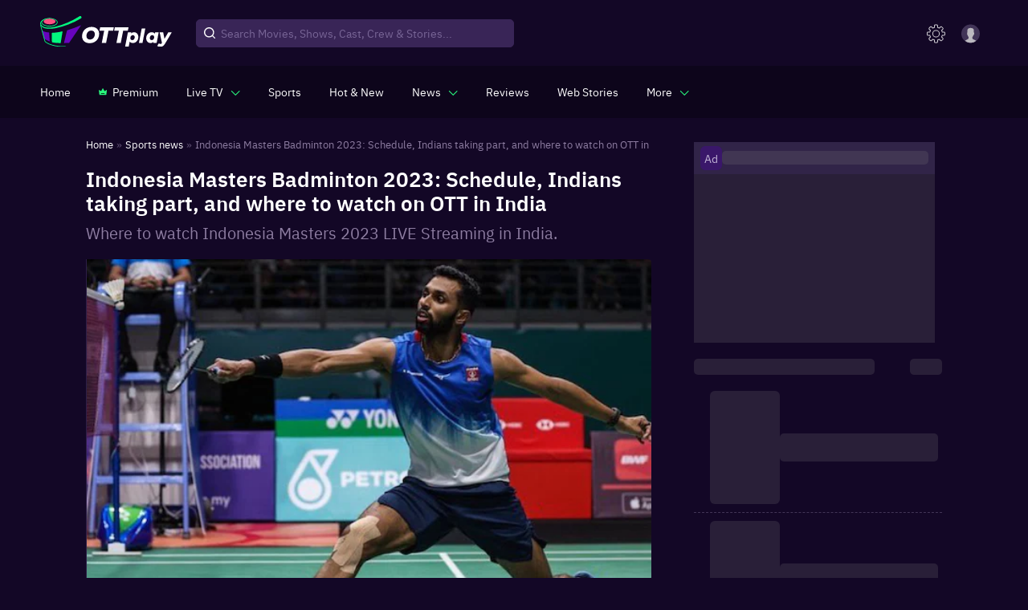

--- FILE ---
content_type: application/javascript
request_url: https://images.ottplay.com/cdn/seoprod/_next/static/chunks/Layout.6d2d4bb20f9d5072.js
body_size: 23382
content:
(self.webpackChunk_N_E=self.webpackChunk_N_E||[]).push([[6496,2969],{42969:function(e,t,n){"use strict";n.r(t);var a=n(85893),i=n(72679);t.default=function(e){var t=e.src,n=e.alt,o=e.width,s=e.height,r=e.className,l=e.onLoad,c=e.onClick,d=e.onMouseOver,p=e.onMouseOut,u=e.onMouseLeave,h=e.style;return(0,a.jsx)(i.LazyLoadImage,{src:t,alt:n,width:o||"auto",height:s||"auto",className:r||"",onLoad:l,onClick:c,onMouseOver:d,onMouseOut:p,onMouseLeave:u,style:h,loading:"lazy"})}},27645:function(e,t,n){"use strict";n.r(t),n.d(t,{default:function(){return Ze}});var a=n(47568),i=n(14924),o=n(10253),s=n(97582),r=n(85893),l=n(88347),c=n(67294),d=n(96642),p=n(26042),u=n(69396),h=n(41749),g=n(84872),m=n(20170),v=n(79895),x=n(52795),f=n(57610),w=n(37702),_=n(11163),b=n.n(_);var y=function(e){var t=e.children,n=e.href,a=e.className,i=void 0===a?{}:a,o=(0,p.Z)({marginRight:5,marginLeft:5},i);return(0,r.jsx)("a",{href:n,onClick:function(e){},style:o,"aria-label":n,children:t})},j=n(12245),S=n(85385),N=n(16094),I=n(84117),k=n(96076),C=n(11768),T=n(31085),R=n(44485),P=function(e){return e==(0,_.useRouter)().pathname},Z=function(){var e=(0,_.useRouter)().pathname;return"/vlists"==e||"/quiz"==e||"/vlists"==e||"/podcasts"==e||"/all-provider"==e||"/all-language"==e||"watchlist"==e||"all-genre"==e||"/photos"==e},A=function(){var e=(0,_.useRouter)().pathname;return"/news"==e||"/sports/news"==e||"/features"==e},L=(0,S.Z)((function(e){var t;return{alogo:{fill:"#03f87e"},blogo:{fill:"#6804bf"},clogo:{fill:"#ff5082"},dlogo:{fill:"#fff"},appBar:{zIndex:e.zIndex.drawer+1,position:"unset",padding:"padding: 5px 5px 0px 5px",backgroundColor:"rgba(0, 0, 0, 0.3)"},root:{marginTop:"5px"},navHeartIcon:{width:15,height:12,marginRight:5},interestHeart:{backgroundImage:"url(https://images.ottplay.com/static/interestHeart.svg)",backgroundRepeat:"no-repeat",backgroundPosition:"left center",backgroundSize:"15px",marginRight:"5px",width:"17px",height:"16px"},interestHeartrow:{display:"flex",alignItems:"center"},vertualNavBar:{backgroundColor:"rgba(27, 12, 79, 0.5)",backdropFilter:"blur(50px)",marginTop:"0px",width:"100%",transition:"0.3s"},arrowPointer:{width:"100%",height:0,borderBottom:"1px solid transparent"},activeArrow:{borderBottomColor:"#03F87E"},containerBar:{},toolbar:{display:"flex",justifyContent:"space-between",alignItems:"center",paddingRight:"0px",paddingLeft:"18px","@media (max-width: 1024px)":{paddingLeft:"16px"},"@media (max-width: 768px)":{paddingLeft:"10px"}},navigation:{width:"100%",height:"100%",display:"flex",padding:"0 0 0 50px",alignItems:"center","@media(max-width:1025px)":{padding:"0 0px 0 20px"}},hide:{display:"none !important"},show:{display:"contents"},searchWrap:(0,i.Z)({display:"flex",justifyContent:"flex-end",alignItems:"center"},e.breakpoints.down("sm"),{marginTop:"30px"}),globalSearch:{backgroundColor:"#130726",outline:"none",color:"#ffffff",paddingLeft:"16px",paddingBottom:"2px",height:35,width:"100%",fontSize:"14px",fontWeight:400,border:"1px solid #3A176A",borderRadius:"18px",lineHeight:"18px","&::placeholder":{fontSize:"14px",color:"rgb(214 198 244 / 40%)",fontWeight:400,lineHeight:"18px"}},expandGlobalSearch:{backgroundColor:"#000000",padding:"25px 500px 25px 50px",outline:"none",border:"none",color:"#ffffff",opacity:.6,fontSize:"18px",borderBottom:"2px solid #03F87E",webkitTransition:"padding 0.6s ease-in-out",transition:"padding 0.6s ease-in-out"},logo:{width:"91px",height:44,borderRadius:"inherit",justifyContent:"flex-start",cursor:"pointer",marginRight:"30px","& img":{maxWidth:"100%",height:"auto",width:"115px"}},navWrapper:{display:"flex",flexDirection:"column",justifyContent:"center",alignItems:"center",height:"100%",color:"#ffffff",marginRight:"35px",position:"relative","& a":{margin:"0 !important"}},tab:{display:"flex",textAlign:"center",alignItems:"center",height:"100%",color:"#fff",textTransform:"none",fontSize:"clamp(14px, 0.8vw, 20px)",textDecoration:"none"},navText:{height:"3.9rem",cursor:"pointer",display:"flex",alignItems:"center",justifyContent:"center","&:hover":{color:"#03F87E","& svg path":{fill:"#03F87E"}}},vertualNavText:{height:"2.9rem"},active:{backgroundColor:"transparent",color:"#03F87E",fontWeight:600,opacity:1,"& svg path":{fill:"#03F87E"}},premiumCrown:{display:"inline-block",paddingRight:"7px","& path:last-child":{fill:"#000000"}},navbar:{width:"100%",maxWidth:"100%",display:"flex",transition:"all .2s ease"},scrolled:{position:"fixed",top:0,left:0,backgroundColor:"lightblue"},topBar:(t={},(0,i.Z)(t,e.breakpoints.down("sm"),{marginTop:"20px"}),(0,i.Z)(t,e.breakpoints.down("xs"),{display:"none"}),t)}})),B=(0,S.Z)((function(e){return{root:{display:"flex",color:"#ffffff",height:"100%",alignItems:"center",flexDirection:"column",justifyContent:"center",position:"relative"},paper:{backgroundColor:"#fff",position:"relative","@media(min-width:600px)":{width:"300px"},"@media(min-width:1400px)":{width:"393px"}},paperauto:{width:"0",height:"0",opacity:"0 !important",zIndex:"-1",visibility:"hidden","@media(max-width:599px)":{display:"none"}},paperauto1:{width:"auto",height:"auto",opacity:"1 !important",zIndex:"9991"},paperauto2:{width:"393px",height:"auto",opacity:"1 !important",zIndex:"9991",visibility:"visible","@media(max-width:1200px)":{width:"365px"}},menuList:{position:"relative",marginTop:"10px",display:"flex",flexWrap:"wrap",justifyContent:"space-between","&::after":{position:"absolute",content:"''",top:"-10px",left:"10px",width:"0",height:"0",borderLeft:"12px solid transparent",borderRight:"12px solid transparent",borderBottom:"11px solid #fff"},"@media(min-width:600px)":{padding:"20px 40px 18px 10px"},"@media(min-width:1400px)":{padding:"28px 35px 20px 14px"}},menuList__small:{display:"block"},menuItemw100:{width:"100% !important"},menuItem:{color:"#100721",fontSize:"12px",fontWeight:400,padding:"0",paddingBottom:"5px",paddingTop:"8px",position:"relative",width:"47%",borderBottom:"1px solid #E1DFED","&:hover":{backgroundColor:"transparent",color:"#6819BF"},"@media(min-width:1400px)":{fontSize:"16px",paddingBottom:"7px",paddingTop:"8px"},"& a":{transition:"all .2s linear","&:hover":{backgroundColor:"transparent",color:"#6819BF"}}},newLabel:{display:"inline-block",padding:"1px 4px",verticalAlign:"middle",backgroundColor:"#F81351",color:"white",borderRadius:"4px",fontSize:"10px",marginLeft:"5px"}}}));function M(e){var t=e.isVertual,n=function(e){"Tab"===e.key&&(e.preventDefault(),H(!1))},a=L(),i=(0,c.useContext)(j.R).width,o=(0,c.useContext)(l.i).webstore,s=(0,_.useRouter)(),d=JSON.parse(sessionStorage.getItem("UserPlan"))||JSON.parse(sessionStorage.getItem("ExpiredPlan")),b=function(){o.refine.forYou.selectedLanguages=[],o.refine.forYou.selectedGenres=[],o.refine.forYou.selectedStreamingServices=[],o.refine.forYou.selectedFreePaid=[],o.refine.forYou.selectedQuality=[],o.refine.forYou.selectedContentType=[],o.refine.forYou.selectedRuntimeMin=[],o.refine.forYou.selectedContentRating=[],o.refine.forYou.refineForYou=!1,o.movieNavFilter={},localStorage.removeItem("movie_nav_filter_obj")},S=B(),M=(0,c.useState)(!1),D=M[0],H=M[1],E=(0,c.useState)(!1),W=(E[0],E[1],(0,c.useState)(!1)),z=W[0],F=W[1],O=(0,c.useRef)(null),G=((0,c.useRef)(null),(0,c.useRef)(null)),q=(0,c.useRef)(null),V=(0,c.useState)(!1),U=V[0],X=V[1],J=(0,c.useState)(!1),Y=(J[0],J[1],(0,c.useRef)(null)),K=function(e){O.current&&O.current.contains(e.target)||H(!1)},Q=function(){var e,t,n,a=C.ZP.load("token")?"loggedin ":"nonloggedin",i={eventCategory:"bails_and_banter_click",eventAction:"More",eventLabel:"".concat(a),eventValue:""};(0,I.X)("page_events",i);var o={event:"bails_and_banter_click",details:{page_name:null===window||void 0===window||null===(e=window.location)||void 0===e?void 0:e.pathname,eventCategory:"bails_and_banter_click",eventAction:"More",eventLabel:"".concat(a),eventValue:"",formatted_id:"".concat((null===d||void 0===d||null===(t=d[0])||void 0===t?void 0:t.plan_code)?null===d||void 0===d||null===(n=d[0])||void 0===n?void 0:n.plan_code:a)},context:k.E4};T.Z.postREAnalytics(o),s.push("/subs-see-all?module_name=subscription&limit=5&section=widget_bails_and_banter&pin_it=true&title=Bails%20and%20Banter&template_name=bails_and_banter&page=1&randomId=1719"),H(!1)},$=function(){var e=C.ZP.load("token");(0,R.Co)(null===d||void 0===d?void 0:d[0],e?"loggedin ":"nonloggedin","More"),null===s||void 0===s||s.push("/plans?isRedeemCoupon=true"),H(!1)},ee=function(e){q.current&&q.current.contains(e.target)||X(!1)},te=function(e){G.current&&G.current.contains(e.target)||F(!1)},ne=function(e){var t={eventCategory:"nav_subs_option",eventAction:"click/".concat(e),eventLabel:"",eventValue:""};(0,I.X)("page_events",t),(0,N.sL)("nav_subs_option",{eventCategory:"nav_subs_option",eventAction:"click/".concat(e),eventLabel:"",eventValue:""})},ae=(0,c.useRef)(D);(0,c.useEffect)((function(){!0===ae.current&&!1===D&&O.current.focus(),ae.current=D}),[D]);var ie=function(){var e=(0,_.useRouter)().pathname;return"/live-tv"==e||"/tv-channel-guide"==e};return(0,r.jsx)("div",{className:[a.root,t&&a.vertualNavBar].join(" "),id:t?"vertualNavBar":"navBar",children:(0,r.jsx)("div",{children:(0,r.jsx)(h.Z,{item:!0,xs:12,container:!0,style:{backgroundColor:t?"transparent":"rgba(0, 0, 0, 0.3)"},children:(0,r.jsx)(h.Z,{item:!0,xs:12,lg:12,container:!0,className:a.containerBar,style:{height:t?"52px":"65px"},children:(0,r.jsx)(h.Z,{item:!0,xs:12,md:12,container:!0,children:(0,r.jsx)(h.Z,{item:!0,xs:12,sm:12,children:(0,r.jsxs)("div",{className:a.navigation,style:{marginTop:"0px"},children:[(0,r.jsxs)("div",{className:a.navWrapper,onClick:function(){return b()},children:[(0,r.jsx)(y,{href:"".concat("https://www.ottplay.com/"),children:(0,r.jsx)("span",{className:[a.navText,P("/")&&a.active,t&&a.vertualNavText].join(" "),children:"Home"})}),(0,r.jsx)("div",{className:[a.arrowPointer,P("/")&&a.activeArrow].join(" ")})]}),(0,r.jsxs)("div",{className:a.navWrapper,onClick:function(){b(),ne("Subscription")},children:[(0,r.jsx)(y,{href:"".concat("https://www.ottplay.com/","subscriptions"),children:(0,r.jsxs)("span",{className:[a.navText,P("/subscriptions")&&a.active,t&&a.vertualNavText].join(" "),children:[(0,r.jsx)("svg",{xmlns:"http://www.w3.org/2000/svg",width:"17.336",height:"13.597",viewBox:"0 0 17.336 13.597",className:a.premiumCrown,children:(0,r.jsx)("g",{id:"jImGAx.tif",transform:"translate(-35.493 -160.494)",children:(0,r.jsxs)("g",{id:"Group_23030","data-name":"Group 23030",transform:"translate(35.493 160.494)",children:[(0,r.jsx)("path",{id:"Path_40599","data-name":"Path 40599",d:"M35.493,164a.628.628,0,0,1,.228.092q2.3,1.149,4.6,2.3c.155.079.227.062.318-.09q1.681-2.819,3.375-5.63c.142-.237.143-.237.282,0l3.369,5.612c.125.208.125.208.336.1l4.556-2.277c.042-.021.085-.041.127-.063.107-.057.156-.031.139.094l-.219,1.632-.341,2.544q-.19,1.413-.38,2.825c-.123.918-.248,1.836-.362,2.756-.019.152-.073.2-.221.2q-7.145,0-14.29,0c-.149,0-.2-.046-.221-.2-.13-1.024-.274-2.047-.41-3.071-.125-.936-.244-1.872-.369-2.808q-.2-1.526-.414-3.052c-.034-.251-.071-.5-.106-.753Z",transform:"translate(-35.493 -160.494)",fill:"#29f87e"}),(0,r.jsx)("path",{id:"Path_40600","data-name":"Path 40600",d:"M53.006,190.249c1.192,0,2.385,0,3.577,0,.173,0,.228.058.219.257-.013.282-.008.566,0,.848,0,.148-.047.195-.17.192-.288-.007-.576,0-.864,0h-6.34c-.249,0-.249,0-.25-.292,0-.256.009-.514,0-.769-.008-.186.053-.233.2-.233C50.587,190.252,51.8,190.249,53.006,190.249Z",transform:"translate(-44.32 -180.193)",fill:"#06010d"})]})})}),"Premium"]})}),(0,r.jsx)("div",{className:[a.arrowPointer,P("/subscriptions")&&a.activeArrow].join(" ")})]}),(0,r.jsxs)("div",{className:a.navWrapper,onClick:function(){b(),ne("LiveTV")},children:[(0,r.jsx)(y,{href:"javascript:void(0)",children:(0,r.jsxs)("span",{className:[a.navText,ie()&&a.active,t&&a.vertualNavText].join(" "),"aria-controls":U?"menu-list-grow":void 0,"aria-haspopup":"true",ref:q,onClick:function(){X((function(e){return!e}))},children:["Live TV",(0,r.jsx)("svg",{xmlns:"http://www.w3.org/2000/svg",width:"10.749",height:"5.919",viewBox:"0 0 10.749 5.919",style:{margin:"4px 0 0 10px",transform:"rotate(180deg)"},children:(0,r.jsx)("path",{id:"Chevron_Right","data-name":"Chevron Right",d:"M5.758,5.762,10.59.928A.543.543,0,0,0,9.824.159L5.375,4.61.926.16A.543.543,0,0,0,.159.928L4.991,5.762A.548.548,0,0,0,5.758,5.762Z",transform:"translate(10.749 5.919) rotate(180)",fill:"#29f87e"})})]})}),(0,r.jsx)(g.Z,{className:"moreDropdown__main moreZindex",placement:i<1200?"bottom-end":"bottom-start",open:!0,anchorEl:q.current,role:void 0,transition:!0,disablePortal:!0,children:function(e){var t=e.TransitionProps,a=e.placement;return(0,r.jsx)(m.Z,(0,u.Z)((0,p.Z)({},t),{style:{transformOrigin:"bottom"===a?"center top":"center bottom"},children:(0,r.jsxs)(v.Z,{className:"".concat(S.paper," ").concat(U?S.paperauto1:S.paperauto),children:[(0,r.jsxs)("svg",{id:"close",className:"moreDropdown__close",xmlns:"http://www.w3.org/2000/svg",width:"10.665",height:"10.664",viewBox:"0 0 10.665 10.664",children:[(0,r.jsx)("rect",{id:"Rectangle_9","data-name":"Rectangle 9",width:"13.711",height:"1.371",transform:"translate(0.969 0) rotate(45)",fill:"#6819bf"}),(0,r.jsx)("rect",{id:"Rectangle_10","data-name":"Rectangle 10",width:"13.711",height:"1.371",transform:"translate(0 9.695) rotate(-45)",fill:"#6819bf"})]}),(0,r.jsx)(x.Z,{onClickAway:ee,children:(0,r.jsxs)(f.Z,{className:"".concat(S.menuList," ").concat(S.menuList__small),autoFocusItem:D,id:"menu-list-grow",onKeyDown:n,children:[(0,r.jsx)(w.Z,{disableRipple:!0,className:"".concat(S.menuItem," ").concat(S.menuItemw100),children:(0,r.jsx)("a",{href:"".concat("https://www.ottplay.com/","live-tv"),children:"Channels"})}),(0,r.jsx)(w.Z,{disableRipple:!0,className:"".concat(S.menuItem," ").concat(S.menuItemw100),children:(0,r.jsx)("a",{href:"/tv-channel-guide",children:"Program Guide"})})]})})]})}))}}),(0,r.jsx)("div",{className:[a.arrowPointer,ie()&&a.activeArrow].join(" ")})]}),(0,r.jsxs)("div",{className:a.navWrapper,onClick:function(){b(),ne("Sports")},children:[(0,r.jsx)(y,{href:"".concat("https://www.ottplay.com/","sports"),children:(0,r.jsx)("span",{className:[a.navText,P("/sports")&&a.active,t&&a.vertualNavText].join(" "),ref:Y,children:"Sports"})}),(0,r.jsx)("div",{className:[a.arrowPointer,P("/sports")&&a.activeArrow].join(" ")})]}),(0,r.jsxs)("div",{className:a.navWrapper,onClick:function(){b(),ne("Streaming Now")},children:[(0,r.jsx)(y,{href:"".concat("https://www.ottplay.com/","ott-releases-streaming-now-this-week-watch-online"),children:(0,r.jsx)("span",{className:[a.navText,P("/ott-releases-streaming-now-this-week-watch-online")&&a.active,t&&a.vertualNavText].join(" "),children:"Hot & New"})}),(0,r.jsx)("div",{className:[a.arrowPointer,P("/ott-releases-streaming-now-this-week-watch-online")&&a.activeArrow].join(" ")})]}),(0,r.jsxs)("div",{className:a.navWrapper,onClick:function(){return b()},children:[(0,r.jsx)(y,{href:"javascript:void(0)",children:(0,r.jsxs)("span",{className:[a.navText,A()&&a.active,t&&a.vertualNavText].join(" "),"aria-controls":z?"menu-list-grow":void 0,"aria-haspopup":"true",ref:G,onClick:function(){F((function(e){return!e}))},children:["News",(0,r.jsx)("svg",{xmlns:"http://www.w3.org/2000/svg",width:"10.749",height:"5.919",viewBox:"0 0 10.749 5.919",style:{margin:"4px 0 0 10px",transform:"rotate(180deg)"},children:(0,r.jsx)("path",{id:"Chevron_Right","data-name":"Chevron Right",d:"M5.758,5.762,10.59.928A.543.543,0,0,0,9.824.159L5.375,4.61.926.16A.543.543,0,0,0,.159.928L4.991,5.762A.548.548,0,0,0,5.758,5.762Z",transform:"translate(10.749 5.919) rotate(180)",fill:"#29f87e"})})]})}),(0,r.jsx)(g.Z,{className:"moreDropdown__main moreZindex",placement:i<1200?"bottom-end":"bottom-start",open:!0,anchorEl:G.current,role:void 0,transition:!0,disablePortal:!0,children:function(e){var t=e.TransitionProps,a=e.placement;return(0,r.jsx)(m.Z,(0,u.Z)((0,p.Z)({},t),{style:{transformOrigin:"bottom"===a?"center top":"center bottom"},children:(0,r.jsxs)(v.Z,{className:"".concat(S.paper," ").concat(z?S.paperauto1:S.paperauto),children:[(0,r.jsxs)("svg",{id:"close",className:"moreDropdown__close",xmlns:"http://www.w3.org/2000/svg",width:"10.665",height:"10.664",viewBox:"0 0 10.665 10.664",children:[(0,r.jsx)("rect",{id:"Rectangle_9","data-name":"Rectangle 9",width:"13.711",height:"1.371",transform:"translate(0.969 0) rotate(45)",fill:"#6819bf"}),(0,r.jsx)("rect",{id:"Rectangle_10","data-name":"Rectangle 10",width:"13.711",height:"1.371",transform:"translate(0 9.695) rotate(-45)",fill:"#6819bf"})]}),(0,r.jsx)(x.Z,{onClickAway:te,children:(0,r.jsxs)(f.Z,{className:"".concat(S.menuList," ").concat(S.menuList__small),autoFocusItem:D,id:"menu-list-grow",onKeyDown:n,children:[(0,r.jsx)(w.Z,{disableRipple:!0,className:"".concat(S.menuItem," ").concat(S.menuItemw100),children:(0,r.jsx)("a",{href:"".concat("https://www.ottplay.com/","quick-reads"),children:"Quickreads"})}),(0,r.jsx)(w.Z,{disableRipple:!0,className:"".concat(S.menuItem," ").concat(S.menuItemw100),children:(0,r.jsx)("a",{href:"".concat("https://www.ottplay.com/","news"),children:"OTT News"})}),(0,r.jsx)(w.Z,{disableRipple:!0,className:"".concat(S.menuItem," ").concat(S.menuItemw100),children:(0,r.jsx)("a",{href:"/sports/news",children:"Sports News"})}),(0,r.jsx)(w.Z,{disableRipple:!0,className:"".concat(S.menuItem," ").concat(S.menuItemw100),children:(0,r.jsx)("a",{href:"".concat("https://www.ottplay.com/","features"),children:"Features"})})]})})]})}))}}),(0,r.jsx)("div",{className:[a.arrowPointer,A()&&a.activeArrow].join(" ")})]}),(0,r.jsxs)("div",{className:a.navWrapper,onClick:function(){return b()},children:[(0,r.jsx)(y,{href:"".concat("https://www.ottplay.com/","reviews"),children:(0,r.jsx)("span",{className:[a.navText,P("/reviews")&&a.active,t&&a.vertualNavText].join(" "),children:"Reviews"})}),(0,r.jsx)("div",{className:[a.arrowPointer,P("/reviews")&&a.activeArrow].join(" ")})]}),(0,r.jsxs)("div",{className:a.navWrapper,onClick:function(){return b()},children:[(0,r.jsx)(y,{href:"".concat("https://www.ottplay.com/","web-stories"),children:(0,r.jsx)("span",{className:[a.navText,P("/web-stories")&&a.active,t&&a.vertualNavText].join(" "),children:"Web Stories"})}),(0,r.jsx)("div",{className:[a.arrowPointer,P("/web-stories")&&a.activeArrow].join(" ")})]}),(0,r.jsx)("div",{className:a.navWrapper,onClick:function(){return b()},children:(0,r.jsxs)("div",{className:S.root,children:[(0,r.jsx)(y,{href:"javascript:void(0)",children:(0,r.jsxs)("span",{className:[a.navText,Z()&&a.active,t&&a.vertualNavText].join(" "),ref:O,"aria-controls":D?"menu-list-grow":void 0,"aria-haspopup":"true",onClick:function(){H((function(e){return!e}))},children:["More",(0,r.jsx)("svg",{xmlns:"http://www.w3.org/2000/svg",width:"10.749",height:"5.919",viewBox:"0 0 10.749 5.919",style:{margin:"4px 0 0 10px",transform:"rotate(180deg)"},children:(0,r.jsx)("path",{id:"Chevron_Right","data-name":"Chevron Right",d:"M5.758,5.762,10.59.928A.543.543,0,0,0,9.824.159L5.375,4.61.926.16A.543.543,0,0,0,.159.928L4.991,5.762A.548.548,0,0,0,5.758,5.762Z",transform:"translate(10.749 5.919) rotate(180)",fill:"#29f87e"})})]})}),(0,r.jsx)(g.Z,{className:"moreDropdown__main moreZindex",placement:i<1200?"bottom-end":"bottom-start",open:!0,anchorEl:O.current,role:void 0,transition:!0,disablePortal:!0,children:function(e){var t=e.TransitionProps,n=e.placement;return(0,r.jsx)(m.Z,(0,u.Z)((0,p.Z)({},t),{style:{transformOrigin:"bottom"===n?"center top":"center bottom"},children:(0,r.jsxs)(v.Z,{className:"".concat(S.paper," ").concat(D?S.paperauto2:S.paperauto),children:[(0,r.jsxs)("svg",{id:"close",className:"moreDropdown__close",xmlns:"http://www.w3.org/2000/svg",width:"10.665",height:"10.664",viewBox:"0 0 10.665 10.664",children:[(0,r.jsx)("rect",{id:"Rectangle_9","data-name":"Rectangle 9",width:"13.711",height:"1.371",transform:"translate(0.969 0) rotate(45)",fill:"#6819bf"}),(0,r.jsx)("rect",{id:"Rectangle_10","data-name":"Rectangle 10",width:"13.711",height:"1.371",transform:"translate(0 9.695) rotate(-45)",fill:"#6819bf"})]}),(0,r.jsx)(x.Z,{onClickAway:K,children:(0,r.jsxs)(f.Z,{className:S.menuList,autoFocusItem:D,id:"menu-list-grow",children:[(0,r.jsx)(w.Z,{disableRipple:!0,className:S.menuItem,children:(0,r.jsx)("a",{href:"".concat("https://www.ottplay.com/","movies"),children:"Movies"})}),(0,r.jsx)(w.Z,{disableRipple:!0,className:S.menuItem,children:(0,r.jsx)("a",{href:"".concat("https://www.ottplay.com/","shows"),children:"Shows"})}),(0,r.jsx)(w.Z,{disableRipple:!0,className:S.menuItem,children:(0,r.jsx)("a",{onClick:Q,children:"Bails and Banter"})}),(0,r.jsx)(w.Z,{disableRipple:!0,className:S.menuItem,children:(0,r.jsx)("a",{href:"".concat("https://www.ottplay.com/","news/listicle"),children:"Listicles"})}),(0,r.jsx)(w.Z,{disableRipple:!0,className:S.menuItem,children:(0,r.jsx)("a",{href:"".concat("https://www.ottplay.com/","foryou"),children:(0,r.jsxs)("span",{className:a.interestHeartrow,children:[(0,r.jsx)("i",{className:a.interestHeart}),"For You"]})})}),(0,r.jsx)(w.Z,{disableRipple:!0,className:S.menuItem,children:(0,r.jsx)("a",{href:"".concat("https://www.ottplay.com/","podcasts"),children:"Podcasts"})}),(0,r.jsx)(w.Z,{disableRipple:!0,className:S.menuItem,children:(0,r.jsxs)("a",{href:"".concat("https://www.ottplay.com/","games"),children:["Games",(0,r.jsx)("span",{className:S.newLabel,children:"NEW"})]})}),(0,r.jsx)(w.Z,{disableRipple:!0,className:S.menuItem,children:(0,r.jsx)("a",{href:"javascript:void(0)",onClick:function(){return(0,I.X)("page_events",{eventCategory:"nav_profile_icon_click",eventAction:"/new_and_hot",eventLabel:"",eventValue:""}),(0,N.sL)("nav_profile_icon_click",{eventCategory:"nav_profile_icon_click",eventAction:"/new_and_hot",eventLabel:"",eventValue:""}),s.push("/new-trendings"),void H((function(e){return!e}))},children:"New & Trending"})}),(0,r.jsx)(w.Z,{disableRipple:!0,className:S.menuItem,children:(0,r.jsx)("a",{href:"".concat("https://www.ottplay.com/","all-language"),children:"Language"})}),(0,r.jsx)(w.Z,{disableRipple:!0,className:S.menuItem,children:(0,r.jsx)("a",{href:"".concat("https://www.ottplay.com/","watchlist"),children:"Watchlist"})}),(0,r.jsx)(w.Z,{disableRipple:!0,className:S.menuItem,children:(0,r.jsx)("a",{href:"".concat("https://www.ottplay.com/","all-genre"),children:"Genres"})}),(0,r.jsx)(w.Z,{disableRipple:!0,className:S.menuItem,children:(0,r.jsx)("a",{href:"".concat("https://www.ottplay.com/","newsletters"),children:"Newsletters"})}),(0,r.jsx)(w.Z,{disableRipple:!0,className:S.menuItem,children:(0,r.jsx)("a",{href:"https://ottplay.com/awards",children:"OTTplay Awards"})}),(0,r.jsx)(w.Z,{disableRipple:!0,className:S.menuItem,children:(0,r.jsx)("a",{href:"/reels",children:"Reels"})}),(0,r.jsx)(w.Z,{disableRipple:!0,className:S.menuItem,children:(0,r.jsx)("a",{onClick:$,children:"Redeem Your Coupon"})}),(0,r.jsx)(w.Z,{disableRipple:!0,className:S.menuItem,children:(0,r.jsx)("a",{href:"".concat("https://www.ottplay.com/","quiz"),children:"Quiz"})})]})})]})}))}}),(0,r.jsx)("div",{className:[a.arrowPointer,Z()&&a.activeArrow].join(" ")})]})})]})})})})})})})}var D=n(38396),H=n(38920),E=n(5152),W=n.n(E),z=n(45258),F=n(1518),O=n(42969),G=n(95757),q=n(25675),V=n.n(q),U=function(e){var t=e.src,n=e.alt,a=(e.layout,e.width),i=(e.height,e.maxWidth),o=e.className,s=e.wrapperClassName,l=(e.minWidth,e.onClick),c=e.onMouseOver,d=e.onMouseOut,p=e.onMouseLeave,u=(e.style,{width:"100%",maxWidth:"100%"});a&&(u.width=a),i&&(u.maxWidth=i);var h=X();return(0,r.jsxs)("div",{style:{width:u.width,maxWidth:u.maxWidth},className:"".concat(h.container," ").concat(s||""),onClick:l,onMouseOver:c,onMouseOut:d,onMouseLeave:p,children:["\xa0",(0,r.jsx)(V(),{loader:function(e){var t=e.src,n=e.width;return"".concat(t,"?w=").concat(n,"&q=",75)},layout:"fill",src:t,alt:n,className:"".concat(h.image," ").concat(o||"")})]})},X=(0,S.Z)((function(e){return{container:{position:"relative","& div":{position:"unset !important"}},image:{objectFit:"contain",width:"100%",position:"relative"}}})),J=n(28358),Y=n(22318),K=n(75154),Q=n(37591),$=n(868),ee=n(39381),te=n(99238),ne=n.n(te),ae=n(9473),ie=n(17345),oe=(n(4147),n(27484)),se=n.n(oe),re=n(98507),le=n(6572),ce=n(80281),de=n(20969),pe=W()((function(){return n.e(9790).then(n.bind(n,61915))}),{loadableGenerated:{webpack:function(){return[61915]}},ssr:!1}),ue=W()((function(){return n.e(5457).then(n.bind(n,51282))}),{loadableGenerated:{webpack:function(){return[51282]}},ssr:!1,loading:function(){return(0,r.jsxs)("div",{className:ne().searchSkeletonWrap,children:[(0,r.jsx)("span",{className:ne().SkeletoSeachIcon,children:(0,r.jsx)("svg",{xmlns:"http://www.w3.org/2000/svg",width:"13.498",height:"13.498",viewBox:"0 0 13.498 13.498",children:(0,r.jsx)("path",{id:"Path_32361","data-name":"Path 32361",d:"M24.525,23.577l-2.5-2.484a6.068,6.068,0,1,0-.938.938l2.482,2.484a.67.67,0,1,0,.958-.938ZM17.3,22.031a4.725,4.725,0,1,1,4.722-4.725A4.723,4.723,0,0,1,17.3,22.031Z",transform:"translate(-11.217 -11.217)",fill:"#fff"})})}),(0,r.jsx)("input",{type:"text",className:ne().globalSearchCopy,placeholder:"Search Movies, Shows, Cast, Crew & Stories..."})]})}}),he=W()((function(){return Promise.all([n.e(7842),n.e(6894),n.e(837)]).then(n.bind(n,21014))}),{loadableGenerated:{webpack:function(){return[21014]}},ssr:!1}),ge=(0,S.Z)((function(e){var t;return(0,K.Z)((t={root:(0,i.Z)({flexGrow:1,backdropFilter:"blur(35px)",position:"fixed",top:"0",left:"0",width:"100%",zIndex:e.zIndex&&e.zIndex.drawer+1e3},e.breakpoints&&e.breakpoints.down("xs"),{zIndex:1001}),loaderwrap:{width:"100%",height:"100%",position:"fixed",top:"0",left:"0",background:"rgba(0,0,0,0.7)",zIndex:9999},progressContainer:{width:"100%",height:"100%",position:"absolute",top:"50%",left:"50%",transform:"translate(-50%,-50%)",maxHeight:"280px",maxWidth:"280px",margin:"0 auto"},percentageContainer:{width:"100%",height:"100%",position:"absolute",left:0,top:0,display:"flex",justifyContent:"center",alignItems:"center"},percentage:(0,i.Z)({color:"#000000",position:"absolute",fontSize:"28px",fontWeight:"bold",textAlign:"center",left:"50%",transform:"translateX(-50%)"},e.breakpoints.down("sm"),{fontSize:"26px",left:"50%"}),mobileSearchwrp:{width:"100%",backgroundImage:"linear-gradient(to bottom, #680FAA28, #3579D828)",backgroundColor:"#1C0A3970"},closeIconBox:{display:"flex",width:"100%",justifyContent:"flex-end"},mWebTvLogoHeaderWrap:{"& p":{fontSize:"14px",margin:"0px",paddingLeft:"8px",color:"#ffffff"}},sidebarBox:(0,i.Z)({marginTop:"8%",alignItems:"flex-start",paddingTop:"5px"},e.breakpoints&&e.breakpoints.down("xs"),{marginTop:"0px"}),menuWrap:{padding:"0px 18px 10px 18px",width:"100%"},title:{flexGrow:1,textAlign:"left",lineHeight:"0","& img":{height:"auto",width:"135px","@media (max-width:600px)":{width:"110px"},"@media (max-width:370px)":{width:"87px"}}},haeder_mobile:{backgroundImage:"linear-gradient(to bottom, #680FAA28, #3579D828)",backgroundColor:"#1C0A3970",boxShadow:"none"},toolbar:{},listHead:{display:"flex",listStyle:"none",borderBottom:"0px solid red",justifyContent:"center","& img":{borderRadius:"50%",boxShadow:" 0 0 0px 0px #e6e6e6",transition:"0.3s"},"&.active img, &:hover img, &.active:hover img":{boxShadow:" 0 0 0px 2px #e6e6e6"}},menuButton:{display:"inline-block",paddingRight:"8px"},menuHamburger:{"& svg":{width:"24px",height:"24px",color:"#fff",fill:"#fff"}},list:{padding:0,display:"flex",flexDirection:"column",alignItems:"center",justifyContent:"center"},fullList:{width:"auto"},listText:{color:"#A89ABF","& span":{fontSize:"12px"}},drawerPaper:{width:"550px",maxWidth:" 96%",backgroundColor:"#160732",padding:"15px 0",position:"absolute","@media (max-width:600px)":{margin:"0%",maxHeight:"100%",maxWidth:"100%",padding:"0 0 15px"}},drawerPaperTrans:{width:"550px",maxWidth:" 96%",backgroundColor:"transparent",padding:"15px",position:"absolute","@media (max-width:600px)":{margin:"0",padding:"0px",maxWidth:"100%"}},link:{color:k.O9.WHITE,textDecoration:"none",padding:"14px 10px",fontSize:"15px",display:"flex",alignItems:"center",width:"100%",borderBottom:"1px solid #302F3B",position:"relative",transition:"0.5s all","&:last-child":{borderBottom:"none",paddingBottom:"5px"},"&:after":{content:'""',position:"absolute",top:"50%",right:"15px",transform:"translateY(-50%)",background:"url(https://images.ottplay.com/static/images/rightArrowGreen.svg) no-repeat",width:"6px",height:"11px",backgroundSize:"6px"}},dropdownLink:{"&:after":{content:'""',position:"absolute",top:"50%",right:"15px",transform:"translateY(-50%) rotate(90deg)",background:"url(https://images.ottplay.com/static/images/rightArrowGreen.svg) no-repeat",width:"6px",height:"11px",backgroundSize:"6px"}},active_link:{color:k.O9.GREEN_HIGHLIGHT,textDecoration:"none",padding:"10px 10px",fontSize:"14px"},activeDropdown:{backgroundColor:"#2B1E41",borderRadius:"10px 10px 0 0",borderBottom:"none",marginTop:"10px","&:after":{content:'""',position:"absolute",top:"50%",right:"15px",transform:"translateY(-50%) rotate(-90deg)",background:"url(https://images.ottplay.com/static/images/rightArrowGreen.svg) no-repeat",width:"6px",height:"11px",backgroundSize:"6px"}},subHeader:{marginTop:"6%",color:k.O9.LAVENDER,fontSize:"10px",textAlign:"left",paddingRight:13,justifyContent:"flex-start"},drawerIcons:{width:"14px",height:"14px",marginRight:10,borderRadius:"50%"},appIcons:{maxWidth:"20px",margin:"0 5px"},socialIconsBox:{margin:"10% 0px",display:"flex",justifyContent:"flex-start"},headerIcons:{width:20,height:20,borderRadius:"50%"},searchIcon:{width:17,height:17,marginRight:10,"@media (max-width:500px)":{marginRight:0}},settingsIcon:{width:17,height:17},navHeartIcon:{width:18,height:16,marginRight:10},navHeartIconGreen:{width:18,height:16,marginLeft:10},asiaCupIcon:{width:"36px",height:"33px",marginLeft:"-10px"},navText:{cursor:"pointer",display:"flex",alignItems:"center",justifyContent:"center"},newMenuWrapper:{display:"flex",flexDirection:"column",width:"100%"},separatorLine:{width:"100%",height:"2px",borderBottom:"2px solid #21094A",marginTop:"11px"},profileCardWrap:{display:"flex",justifyContent:"space-between",height:"50px",width:"100%",backgroundColor:"#00000049",padding:"10px 18px",alignItems:"center"},profileWrap:{display:"flex",color:"white",alignItems:"center",fontSize:"14px","& img":{width:"33px",height:"33px",borderRadius:"50%",marginRight:"10px"}},menuDropdownList:{backgroundColor:"#2B1E41",borderRadius:"0 0 10px 10px",margin:"0",padding:"0",listStyle:"none"},subMenuName:{listStyleType:"none"},linkSubDown:{color:"#BEBBC7",textDecoration:"none",padding:"10px 10px",fontSize:"15px",display:"flex",alignItems:"center",width:"100%",position:"relative","&:after":{content:'""',position:"absolute",top:"50%",right:"15px",transform:"translateY(-50%)",background:"url(https://images.ottplay.com/static/newImages/greyRightMenuNav.svg) no-repeat",width:"6px",height:"11px",backgroundSize:"6px"}},profileName:{fontSize:"12px",alignSelf:"center",textOverflow:"ellipsis",boxOrient:"vertical",display:"-webkit-box",lineClamp:2,overflow:"hidden"},profileRightArrow:{"& img":{height:"13px"}},newLabel:{display:"inline-block",padding:"1px 4px",verticalAlign:"middle",backgroundColor:"#F81351",color:"white",borderRadius:"4px",fontSize:"10px",marginLeft:"5px"}},(0,i.Z)(t,"mWebTvLogoHeaderWrap",{marginTop:"10px","& p":{margin:"0px"}}),(0,i.Z)(t,"availableOnLogoWrap",{display:"flex"}),(0,i.Z)(t,"availableOnLogo",{background:"none",boxShadow:"none",padding:"0"}),(0,i.Z)(t,"availableOnline",{height:"30px",margin:"0px 10px",opacity:"0.1",borderLeft:"1px solid #fff"}),t))})),me=(0,S.Z)((function(e){return{root:(0,i.Z)({display:"flex",flexGrow:1,width:"100%",flexDirection:"column"},e.breakpoints&&e.breakpoints.down("xs"),{margin:"56 0 0 0"}),webMainHeader:{"@media (max-width:600px)":{display:"none"}},loginRegBtn:{cursor:"pointer"},columnWrap:{display:"flex",float:"right"},planexpirewrap:{display:"flex",alignItems:"center",marginRight:"10px","@media (max-width:900px)":{marginRight:"0px",marginTop:"8px"},"@media (max-width:380px)":{marginLeft:"10px"}},planexpireText:{marginRight:"7px",width:"48px","@media (max-width:360px)":{width:"43px"}},planexpringText:{fontSize:"14px",lineHeight:"18px",color:"#ffffff",fontWeight:500,textTransform:"uppercase",marginRight:"22px",whiteSpace:"nowrap","@media (max-width:768px)":{fontSize:"9px",lineHeight:"11px",marginRight:"10px"},"& span":{color:"#FF4376",display:"block"}},planexpireBtn:{minWidth:"120px",border:"2px solid transparent",fontSize:"11px",padding:"9px 24px",background:"linear-gradient(#130726, #130726) padding-box, linear-gradient(90deg, rgb(41, 248, 126) 0%, rgb(49, 186, 237) 33%, rgb(233, 247, 66) 66%, rgb(237, 68, 205) 100%) border-box",borderRadius:"25px",color:"#03F87E",textTransform:"uppercase",whiteSpace:"nowrap",position:"relative",textAlign:"center","@media (max-width:768px)":{minWidth:"110px",fontSize:"10px",padding:"9px 10px"},"& span":{position:"absolute",top:"-9px",left:"50%",transform:"translateX(-50%)",color:"#fff",background:"#130726",padding:"0 5px","@media (max-width:768px)":{padding:"0 5px"}},"@media (max-width:400px)":{minWidth:"100px",fontSize:"10px",padding:"8px 9px"},"@media (max-width:380px)":{minWidth:"80px",fontSize:"10px",padding:"5px 7px"},"@media (max-width:320px)":{minWidth:"72px",fontSize:"8px",padding:"5px 4px"}},followWrap:{marginTop:".5rem -.5rem 0 0",color:"#A89ABF",float:"right",fontSize:"0.7rem"},iconClass:{display:"flex",color:"#ffffff",alignItems:"center",fontSize:"14px"},storeSection:{display:"flex",alignItems:"center",fontSize:"clamp(12px, 1vw, 18px)",cursor:"pointer"},path:{color:"#ffffff",opacity:.6,fontSize:13},logoImg:{marginRight:"6px",width:"clamp(15px, 1vw, 30px)"},fireTVLogo:{width:"70px"},ott_logo_smal:{display:"flex",justifyContent:"start"},btn:{background:"#29F87E",borderRadius:"4px",color:"#000",fontSize:"clamp(13px,1.5vw,16px)",textAlign:"center",padding:"8px 16px",fontWeight:400,lineHeight:"clamp(12px,1.5vw,24px)",cursor:"pointer",transition:".2s all",border:"1px solid transparent"},alogo:{fill:"#03f87e"},blogo:{fill:"#6804bf"},clogo:{fill:"#ff5082"},dlogo:{fill:"#fff"},logo:{cursor:"pointer",display:"block",height:"59.78px",paddingTop:"3px","& img":{maxWidth:"100%",marginTop:"5px",height:"auto",marginBottom:"5px"}},verticalLine:{borderLeft:"1px solid #fff",height:"30px",opacity:.1,margin:"0px 10px"},awardsLink:{whiteSpace:"nowrap"},table:{width:"100%"},iconStyle:{cursor:"pointer",marginRight:"10px",width:"clamp(15px, 1.8vw, 30px)",opacity:"0.8"},whatsappHead:{fontSize:"15px",display:"inline-flex",alignItems:"center",padding:"0 5px",whiteSpace:"nowrap",cursor:"pointer",backgroundImage:"url(https://images.ottplay.com/static/images/whatsappIcon.svg)",backgroundRepeat:"no-repeat",backgroundPosition:"left center",backgroundSize:"21px",paddingLeft:"28px",marginLeft:"10px"},whatsappIcon:{width:"21px",height:"21px",display:"inline-block",backgroundSize:"21px",marginRight:"8px"},buildNumber:{color:"#A89ABF",fontSize:"14px",marginRight:"10px",paddingRight:"10px",borderRight:"1px solid #A89ABF50",display:"flex",alignItems:"center"},number:{marginRight:10,display:"flex",flexDirection:"column",alignItems:"baseline",whiteSpace:"nowrap"},freeTrailMobile:{fontSize:"10px",textTransform:"uppercase",display:"inline-flex",paddingTop:"4px",lineHeight:"1","& span":{color:"#FF5382",marginLeft:"3px"}},dot:{height:"10px",width:"10px",backgroundColor:"#43FF37",borderRadius:"50%",marginTop:"1.5rem",marginLeft:"-1rem"},freeTrailHeadWrap:{marginRight:"8px",minWidth:"110px",display:"flex",flexDirection:"column","@media(max-width:800px)":{flexDirection:"row",gridGap:"5px",marginTop:"2px"}},freeTrailHeadText:{display:"inline-block",width:"auto",fontSize:"15px",lineHeight:"20px",color:"#ffffff","@media(max-width:800px)":{fontSize:"10px",lineHeight:"15px"}},freeTrailHeadValidity:{display:"inline-block",width:"auto",fontSize:"15px",lineHeight:"20px",color:"#FF5382","@media(max-width:800px)":{fontSize:"10px",lineHeight:"15px"}},premiumTag:{backgroundColor:" #381471",border:"1px solid #381471",color:"#fff",borderRadius:"2px",padding:"1px 6px",fontWeight:400,lineHeight:"14px",textAlign:"center",textTransform:"uppercase",display:"inlineBlock",fontSize:"10px",bottom:"-18px",right:"-22px",position:"absolute"},notificationCount:{position:"absolute",top:"-15px",left:"13px",width:"25px",height:"25px",backgroundColor:"#FF4376",borderRadius:"50%",color:" #ffffff",fontSize:"14px !important",display:"flex",justifyContent:"center",alignItems:"center"},ad_img:(0,i.Z)({},e.breakpoints&&e.breakpoints.down("xs"),{display:"none"}),outerContainer:{display:"flex",flexDirection:"row",justifyContent:"space-between",alignItems:"center"},ispBranding:{display:"flex",flexDirection:"column",justifyContent:"center",width:"100%","@media(max-width:800px)":{fontSize:"10px",lineHeight:"15px"}},ispPlanName:{whiteSpace:"nowrap",color:"#03F87E",fontWeight:"bold","@media(max-width:800px)":{fontSize:"10px",lineHeight:"15px"}},ispPoweredBy:{whiteSpace:"nowrap",fontSize:"14px",color:"#A89ABF","@media(max-width:800px)":{fontSize:"10px",lineHeight:"15px"}},hide:{display:"none !important"},show:{display:"contents"},searchWrap:(0,i.Z)({position:"relative",display:"flex",justifyContent:"flex-end",alignItems:"center",marginLeft:"30px",width:"100%"},e.breakpoints.down("sm"),{margin:"10px 0px",padding:"0 10px"}),globalSearch:{backgroundColor:"#392557",outline:"none",color:"#ffffff",paddingLeft:"30px",paddingBottom:"2px",height:35,width:"100%",fontSize:"14px",fontWeight:400,border:"1px solid #3A176A",borderRadius:"4px",lineHeight:"18px",paddingRight:"68px","&::placeholder":{fontSize:"14px",color:"rgb(214 198 244 / 40%)",fontWeight:400,lineHeight:"18px"},"@media(max-width:600px)":{"&:focus":{border:"1px solid #29f87e"}}},subscribeBtn:{color:"#03F87E",border:"2px solid transparent",padding:"9px 12px",position:"relative",fontSize:"14px",background:"linear-gradient(#130726, #130726) padding-box, linear-gradient(90deg, rgb(41, 248, 126) 0%, rgb(49, 186, 237) 33%, rgb(233, 247, 66) 66%, rgb(237, 68, 205) 100%) border-box",whiteSpace:"nowrap",borderRadius:"25px",textTransform:"uppercase",cursor:"pointer",transition:"1.6s",overflow:"hidden","& span":{position:"relative",zIndex:"2"},"&:after":{content:'""',position:"absolute",top:"0",left:"0",width:"0%",height:"100%",background:"#392557",borderRadius:"50px",transition:"0.6s"},"&:focus:after":{width:"100%"},"@media(max-width:768px)":{fontSize:"9px",padding:"8px 12px"},"& img":{marginRight:"10px","@media(max-width:768px)":{marginRight:"5px",width:"10px"}},"& svg":{marginRight:"10px","@media(max-width:768px)":{marginRight:"5px",width:"10px",height:"8px"}}},subscribeBtnActive:{background:"linear-gradient(#2b0863, #15072b) padding-box, linear-gradient(90deg, rgb(41, 248, 126) 0%, rgb(49, 186, 237) 33%, rgb(233, 247, 66) 66%, rgb(237, 68, 205) 100%) border-box"},powerplayBtn:{color:"#FFFFFF",padding:"10px 25px",position:"relative",fontSize:"14px",whiteSpace:"nowrap",borderRadius:"25px",textTransform:"uppercase",cursor:"pointer",background:"linear-gradient(90deg, rgba(255,51,114,1) 0%, rgba(228,23,191,1) 50%, rgba(205,0,255,1) 100%)","@media(max-width:768px)":{fontSize:"9px",padding:"8px 12px"}}}})),ve=(0,H.Z)({paper:{top:"56px !important",right:"14px",minWidth:"140px",left:"auto !important",backgroundColor:k.O9.PURPLE}})((function(e){return(0,r.jsx)(D.Z,(0,p.Z)({elevation:0,getContentAnchorEl:null,anchorOrigin:{vertical:"bottom",horizontal:"center"},transformOrigin:{vertical:"top",horizontal:"center"}},e))})),xe=(0,H.Z)((function(e){return{root:{backgroundColor:k.O9.PURPLE,margin:"0px 14px",padding:"6px 0px",borderBottom:"1px solid ".concat(k.O9.GREY),"& .MuiListItemIcon-root, & .MuiListItemText-primary":{fontSize:12,color:k.O9.LAVENDER,overflow:"hidden",textOverflow:"ellipsis",marginLeft:"5px"},"&:focus,&:hover,&$active":{"& .MuiListItemIcon-root, & .MuiListItemText-primary":{color:k.O9.GREEN_HIGHLIGHT,fontWeight:600}}}}}))(w.Z),fe=[{name:"Top 10 Lists",img_path:"https://images.ottplay.com/static/newImages/top10MenuIcon.svg",path:"/vlists"},{name:"Movies",img_path:"https://images.ottplay.com/static/newImages/moviesMenuIcon.svg",path:"/movies"},{name:"Shows",img_path:"https://images.ottplay.com/static/newImages/showsMenuIcon.svg",path:"/shows"},{name:"Bails and Banter",img_path:"https://images.ottplay.com/static/newImages/bailsBanterIcon1-28725.svg"},{name:"Listicles",img_path:"https://images.ottplay.com/static/newImages/listiclesMenuIcon.svg",path:"/news/listicle"},{name:"For you",img_path:"https://images.ottplay.com/static/newImages/foryouMenuIcon.svg",path:"/foryou"},{name:"New & Trending",img_path:"https://images.ottplay.com/static/newImages/foryouMenuIcon.svg",path:"/new-trendings"},{name:"Podcasts",img_path:"https://images.ottplay.com/static/newImages/podcastMenuIcon.svg",path:"/podcasts"},{name:"Games",img_path:"https://images.ottplay.com/static/newImages/GamesMenuIcon.svg",path:"/games"},{name:"Language",img_path:"https://images.ottplay.com/static/newImages/languageMenuIcon.svg",path:"/all-language"},{name:"Watchlist",img_path:"https://images.ottplay.com/static/newImages/watchlistMenuIcon.svg",path:"/watchlist"},{name:"Genres",img_path:"https://images.ottplay.com/static/newImages/genresMenuIcon.svg",path:"/all-genre"},{name:"Newsletters",img_path:"https://images.ottplay.com/static/newImages/newslettersMenuIcon.svg",path:"/newsletters"},{name:"OTTplay Awards",img_path:"https://images.ottplay.com/static/newImages/awardsMenuIcon.svg",path:"https://ottplay.com/awards"},{name:"Reels",img_path:"https://images.ottplay.com/static/newImages/moviesMenuIcon.svg",path:"/reels"},{name:"Redeem Your Coupon",img_path:"https://images.ottplay.com/static/newImages/couponIcon1-28725.svg"},{name:"Quiz",img_path:"https://images.ottplay.com/static/newImages/quizMenuIcon.svg",path:"/quiz"}],we=function(e){var t=se()(new Date),n=se()(e),a=Math.floor(n.diff(t,"seconds")),i=Math.floor(a/86400);return i<=0?0:i+1};function _e(e){var t,n,a,i,s,d,p,u,g,m,v,x,f,w,b,y=function(){at((function(e){return!e})),st(!1),ct(!1),pt(!1)},S=function(){st((function(e){return!e})),at(!1),ct(!1),pt(!1)},T=function(){ct((function(e){return!e})),st(!1),at(!1),pt(!1)},R=e.isMobile?e.isMobile:(0,ee.ZP)().isMobile,P=me(),Z=((0,c.useContext)(j.R).width,(0,c.useState)(!1)),A=Z[0],L=Z[1],B=(0,c.useState)(!1),M=B[0],D=B[1],H=(0,c.useState)(!1),E=(H[0],H[1]),W=ge(),q=(0,c.useState)(!1),V=q[0],X=q[1],K=(0,c.useState)(null),te=K[0],oe=K[1],se=(0,c.useState)(!1),_e=(se[0],se[1]),be=(0,c.useState)(null),ye=be[0],je=be[1],Se=(0,c.useState)(null),Ne=Se[0],Ie=Se[1],ke=C.ZP.load("_ht_clientid"),Ce=(0,c.useContext)(l.i),Te=Ce.webstore,Re=Ce.webfox,Pe=(0,c.useState)(!1),Ze=Pe[0],Ae=Pe[1],Le=(0,c.useState)(!1),Be=(Le[0],Le[1]),Me=(0,c.useState)("undefined"!=C.ZP.load("_ht_clientid")),De=Me[0],He=Me[1],Ee=(0,c.useState)(""),We=Ee[0],ze=Ee[1],Fe=(0,c.useState)(!1),Oe=Fe[0],Ge=Fe[1],qe=(0,c.useState)(!1),Ve=qe[0],Ue=qe[1],Xe=(0,c.useRef)(null),Je=(0,ae.I0)(),Ye=sessionStorage.getItem("isSubscribed"),Ke=(0,ae.v9)((function(e){return e.searchReducer})).searchedInput,Qe=(0,ae.v9)((function(e){return e.userDetailsReducer})).userDetails,$e=(0,c.useState)(!1),et=$e[0],tt=($e[1],(0,c.useState)(!1)),nt=tt[0],at=tt[1],it=(0,c.useState)(!1),ot=it[0],st=it[1],rt=(0,c.useState)(!1),lt=rt[0],ct=rt[1],dt=(0,c.useState)(!1),pt=(dt[0],dt[1]),ut=(0,c.useRef)(null),ht=(0,c.useState)(!1),gt=ht[0],mt=ht[1],vt=JSON.parse(sessionStorage.getItem("UserPlan"))||JSON.parse(sessionStorage.getItem("ExpiredPlan")),xt=(0,c.useState)("A"),ft=xt[0],wt=xt[1],_t=de.createTest("firstTest",[{name:"A",weight:.5},{name:"B",weight:.5}]);(0,c.useEffect)((function(){var e;if(!["/partner/[...partnerPlans]","/plan/[...planSlug]"].includes(Nt.pathname))if(C.ZP.load("ctaType")){var t=C.ZP.load("ctaType");wt("oldCTA"===t?"A":"B")}else if(void 0===C.ZP.load("ctaType")){var n=(e=k.kO,_t.getGroup(e));wt(n),C.ZP.save("ctaType","B"===n?"newCTA":"oldCTA",{maxAge:86400,secure:!0,domain:".ottplay.com"})}}),[]),(0,c.useEffect)((function(){var e=setTimeout((function(){if(ut.current){var e=new IntersectionObserver((function(e){var t=(0,o.Z)(e,1)[0];mt(t.isIntersecting)}),{threshold:.1});return e.observe(ut.current),function(){ut.current&&e.unobserve(ut.current)}}}),200);return function(){return clearTimeout(e)}}),[]),(0,c.useEffect)((function(){gt&&function(e){if(e){var t,n=C.ZP.load("ctaType")||"",a=(0,le.eU)("top_header"),i=null===window||void 0===window||null===(t=window.location)||void 0===t?void 0:t.pathname,o={eventCategory:"subscribe_cta_impression",eventAction:"".concat(n),eventLabel:"".concat(It),eventValue:"",previous_page_data:a,previous_page:i};(0,I.X)("page_events",o)}}(gt)}),[gt]);var bt=function(e){if("Bails and Banter"===e||"Redeem Your Coupon"===e){var t,n,a,i=C.ZP.load("token")?"loggedin ":"nonloggedin",o={eventCategory:"Bails and Banter"===e?"bails_and_banter_click":"redeem_coupon_click",eventAction:"More",eventLabel:"".concat(i),eventValue:""};(0,I.X)("page_events",o);var s={event:"Bails and Banter"===e?"bails_and_banter_click":"redeem_coupon_click",details:{page_name:null===window||void 0===window||null===(t=window.location)||void 0===t?void 0:t.pathname,eventCategory:"Bails and Banter"===e?"bails_and_banter_click":"redeem_coupon_click",eventAction:"More",eventLabel:"".concat(i),eventValue:"",formatted_id:"".concat((null===vt||void 0===vt||null===(n=vt[0])||void 0===n?void 0:n.plan_code)?null===vt||void 0===vt||null===(a=vt[0])||void 0===a?void 0:a.plan_code:i)},context:N.E4};Re.postREAnalytics(s),"Bails and Banter"===e?null===Nt||void 0===Nt||Nt.push("/subs-see-all?module_name=subscription&limit=5&section=widget_bails_and_banter&pin_it=true&title=Bails%20and%20Banter&template_name=bails_and_banter&page=1&randomId=1719"):"Redeem Your Coupon"===e&&(null===Nt||void 0===Nt||Nt.push("/plans?isRedeemCoupon=true")),X(!1)}},yt=function(){if(We.length>=1){var e=null===globalThis||void 0===globalThis?void 0:globalThis.sessionStorage;if(!e)return;e.setItem("searchReturnPath",Nt.asPath),(0,ce.J5)("/search",{query:We}),Ge(!1);var t={eventCategory:"Search Icon Clicked",eventAction:We};(0,I.X)("page_events",t),Q.o&&Q.o.Moengage&&(0,N.sL)("Search Icon Clicked",t)}},jt=function(e){St(),e.preventDefault()},St=function(){if(Ke.length>=1){var e=null===globalThis||void 0===globalThis?void 0:globalThis.sessionStorage;if(!e)return;e.setItem("searchReturnPath",Nt.asPath),(0,ce.J5)("/search",{query:Ke}),Ue(!0)}},Nt=(Te.languages,Te.streamingServices,(0,_.useRouter)()),It=(0,le.X3)(Nt),kt=(C.ZP.load("name"),(0,c.useState)(!1)),Ct=kt[0],Tt=kt[1];(0,c.useEffect)((function(){pn?""!==(null===Qe||void 0===Qe?void 0:Qe.name)?oe(null===Qe||void 0===Qe?void 0:Qe.name):oe(null):oe("Login/Register")}),[Qe]),(0,c.useEffect)((function(){if(e.shouldCallGA){(0,N.Cy)(JSON.parse(localStorage.getItem("onboarding_selected_language_names"))||[]),(0,N.Cy)(JSON.parse(localStorage.getItem("onboarding_selected_provider_ids"))||[]);var t=C.ZP.load("_ht_clientid");t&&Re.whatsappConsentStatus(t).then((function(e){var t=e.data;e.error;t&&"success"===(null===t||void 0===t?void 0:t.status)&&(Ae((null===t||void 0===t?void 0:t.whatsAppNotification)||!1),window.sessionStorage.setItem("whatsappConsentStatus",(null===t||void 0===t?void 0:t.whatsAppNotification)||!1),He(!1))}))}}),[]);var Rt=(0,c.useState)(10),Pt=Rt[0],Zt=Rt[1],At=(0,c.useState)(!1),Lt=At[0],Bt=At[1];(0,c.useEffect)((function(){if(Lt){var e=setInterval((function(){Zt((function(e){return e+10}))}),2e3);je(e)}else clearInterval(e)}),[Lt]),(0,c.useEffect)((function(){90==Pt&&(Bt(!1),clearInterval(ye))}),[Pt]);var Mt=function(){Bt(!0)},Dt=function(e){return function(t){var n={eventCategory:"nav_profile_icon_click",eventAction:window.location.pathname};(0,I.X)("page_events",n),Q.o&&Q.o.Moengage&&(0,N.sL)("profileClicked",{eventCategory:"nav_profile_icon_click",eventAction:window.location.pathname}),("keydown"!==t.type||"Tab"!==t.key&&"Shift"!==t.key)&&X(e)}},Ht=JSON.parse(sessionStorage.getItem("UserPlan")),Et=JSON.parse(sessionStorage.getItem("ExpiredPlan")),Wt=sessionStorage.getItem("PlanList")&&JSON.parse(sessionStorage.getItem("PlanList")).find((function(e){var t;return e.plan_code===(null===Et||void 0===Et||null===(t=Et[0])||void 0===t?void 0:t.plan_code)})),zt=JSON.parse(sessionStorage.getItem("PostExpiryRenewalDetails")),Ft=JSON.parse(sessionStorage.getItem("UserRenewPlan")),Ot=sessionStorage.getItem("PlanList")&&JSON.parse(sessionStorage.getItem("PlanList")).find((function(e){var t;return e.plan_code===(null===Ft||void 0===Ft||null===(t=Ft[0])||void 0===t?void 0:t.plan_code)})),Gt=function(){Ie(null)},qt=function(e){E(!0),e&&(ze(e),Je((0,ie.zI)(e))),Nt.push("/search-suggestion")},Vt=function(){L(!0),Ie(null);var e={eventCategory:"nav_settings_icon_click",eventAction:window.location.pathname};(0,I.X)("page_events",e),Q.o&&Q.o.Moengage&&(0,N.sL)("settingClicked",{eventCategory:"nav_settings_icon_click",eventAction:window.location.pathname})},Ut=function(e){L(!1)},Xt=function(e){D(!1)},Jt=(0,c.useState)(!1),Yt=(Jt[0],Jt[1],(0,c.useState)(null!==sessionStorage.getItem("env choice")?sessionStorage.getItem("env choice"):"staging")),Kt=(Yt[0],Yt[1],function(e){var t,n;D(!0),_e(!0);var a={eventCategory:"my_subscription_page_visited",eventAction:"/top_of_screen",eventLabel:"".concat(null===(t=e[0])||void 0===t?void 0:t.name),eventValue:"".concat(null===(n=e[0])||void 0===n?void 0:n.plan_code)};(0,I.X)("page_events",a)}),Qt=function(){var e,t,n,a,i,o;(nn(),!Et||!(null===Et||void 0===Et||null===(e=Et[0])||void 0===e?void 0:e.isB2BPurchase)&&Wt)?Nt.push("/plan/".concat(null===(i=null===(a=null===Et||void 0===Et||null===(t=Et[0])||void 0===t||null===(n=t.name)||void 0===n?void 0:n.split(" "))||void 0===a?void 0:a.join("-"))||void 0===i?void 0:i.toLowerCase(),"?activePlan=").concat(null===Et||void 0===Et||null===(o=Et[0])||void 0===o?void 0:o.plan_code,"&type=post_expiry")):Nt.push("/plans")},$t=function(){var e,t,n=JSON.parse(sessionStorage.getItem("UserRenewPlan"));Q.o.Moengage&&(0,N.sL)("advance_renew_start",{eventCategory:"advance_renew_start",eventAction:"".concat(null===n||void 0===n||null===(e=n[0])||void 0===e?void 0:e.name),eventLabel:"premium_header",eventValue:""});var a={eventCategory:"advance_renew_start",eventAction:"".concat(null===n||void 0===n||null===(t=n[0])||void 0===t?void 0:t.name),eventLabel:"premium_header"};(0,I.X)("page_events",a),(0,ce.J5)("/",{type:"extend_subscription"})},en=function(e){Tt(e)},tn=function(e){var t,n=null===window||void 0===window||null===(t=window.location)||void 0===t?void 0:t.pathname,a={eventCategory:"Download_icon_click",eventAction:"Download_icon_click",eventLabel:n,eventValue:e};(0,I.X)("page_events",a),Q.o.Moengage&&(0,N.sL)("Download_icon_click",{eventCategory:"Download_icon_click",eventAction:"Download_icon_click",eventLabel:n,eventValue:e})},nn=function(){(0,I.X)("page_events",{eventCategory:"post_expiry_journey_start",eventAction:"Top Header"}),Q.o.Moengage&&(0,N.sL)("post_expiry_journey_start",{eventCategory:"post_expiry_journey_start",eventAction:"Top Header",eventLabel:"",eventValue:""})},an=(0,c.useState)({}),on=(an[0],an[1]),sn=(0,c.useState)(!1),rn=(sn[0],sn[1]);(0,c.useEffect)((function(){var e=(0,le.ff)(),t=e.isValid,n=e.data;t&&n?(on(n),rn(!0)):on({})}),[]);var ln=function(){var e=C.ZP.load("token");return(0,r.jsxs)(h.Z,{xs:12,item:!0,className:W.profileCardWrap,onClick:function(e){e.preventDefault(),dn(),Dt(!1)},children:[(0,r.jsxs)("div",{className:W.profileWrap,children:[(0,r.jsx)("img",{src:"https://images.ottplay.com/static/profile2.svg",width:"20px",height:"20px",alt:"profile"}),(0,r.jsx)("div",{children:(0,r.jsx)("div",{className:W.profileName,title:"full name",children:e?(null===Qe||void 0===Qe?void 0:Qe.name)?null===Qe||void 0===Qe?void 0:Qe.name:null:"Login/Register"})})]}),(0,r.jsxs)("div",{className:W.profileRightArrow,children:[(0,r.jsx)(U,{src:"https://images.ottplay.com/static/green_right_arrow.svg",alt:"arrow"})," "]})]})},cn=function(){var e,t,n=C.ZP.load("ctaType")||"";localStorage.setItem("isDirectUrl",!1);var a=(0,le.eU)("top_header");sessionStorage.setItem("previous_page",null===window||void 0===window||null===(e=window.location)||void 0===e?void 0:e.href);var i=null===window||void 0===window||null===(t=window.location)||void 0===t?void 0:t.href,o={eventCategory:"subscription_journey_started",eventAction:"/top_of_screen".concat(n?"/".concat(n):""),eventLabel:"".concat(It),eventValue:"",previous_page_data:a,previous_page:i,landing_page_data:(null===sessionStorage||void 0===sessionStorage?void 0:sessionStorage.getItem("landing_page_data"))||"",landing_page_url:(null===sessionStorage||void 0===sessionStorage?void 0:sessionStorage.getItem("landing_page_url"))||""};(0,I.X)("page_events",o),(0,N.sL)("subscription_journey_started",{eventCategory:"subscription_journey_started",eventAction:"/top_of_screen".concat(n?"/".concat(n):""),eventLabel:"".concat(It),eventValue:"",previous_page_data:a,previous_page:i,landing_page_data:(null===sessionStorage||void 0===sessionStorage?void 0:sessionStorage.getItem("landing_page_data"))||"",landing_page_url:(null===sessionStorage||void 0===sessionStorage?void 0:sessionStorage.getItem("landing_page_url"))||""}),(0,re.Z)("subscription_journey_started",o);(0,le.Nx)("subscription_journey_started",null,"top_header",It,a,i,n);window.open("/plans","_self"),sessionStorage.setItem("mandatoryForFree","false")},dn=function(){Gt();var e=C.ZP.load("_ht_clientid");if(C.ZP.load("token")&&e){var t=null===Ht||void 0===Ht?void 0:Ht[0];D(!0);var n={eventCategory:"my_subscription_page_visited",eventAction:"/my_profile",eventLabel:"".concat(null===t||void 0===t?void 0:t.name),eventValue:"".concat(null===t||void 0===t?void 0:t.plan_code)};(0,I.X)("page_events",n)}else{var a={page_title:"/login"+(window.location.pathname?window.location.pathname:"/home")};(0,I.X)("page_view",a),(0,N.sL)("page_view",{page_title:"/login"+(window.location.pathname?window.location.pathname:"/home")}),window.open("https://accounts.hindustantimes.com/?type=plain&ref=ottplay","_self")}var i={eventCategory:"nav_profile_icon_click",eventAction:window.location.pathname};(0,I.X)("page_events",i),Q.o&&Q.o.Moengage&&(0,N.sL)("profileClicked",{eventCategory:"nav_profile_icon_click",eventAction:window.location.pathname})},pn=C.ZP.load("token"),un=function(){var e=arguments.length>0&&void 0!==arguments[0]?arguments[0]:"",t=null===globalThis||void 0===globalThis?void 0:globalThis.sessionStorage;t&&(t.setItem("searchReturnPath",Nt.asPath),ze(e||""),Ge(!0))},hn=function(e){var t=null===globalThis||void 0===globalThis?void 0:globalThis.sessionStorage;t&&(t.setItem("searchReturnPath",Nt.asPath),e?(ze(e),Je((0,ie.zI)(e))):(ze(""),Je((0,ie.zI)(""))))};(0,c.useEffect)((function(){var e=function(e){Xe.current&&!Xe.current.contains(e.target)&&Ge(!1)};return document.addEventListener("click",e),function(){return document.removeEventListener("click",e)}}),[Xe]);var gn=function(){Je((0,ie.zI)("")),ze("")};return(0,r.jsxs)("div",{className:P.root,children:[R?function(){var e,t,n,a,i,o,s,l,c,d,p;return(0,r.jsxs)(r.Fragment,{children:[(0,r.jsx)("div",{className:W.root,children:(0,r.jsx)(z.Z,{position:"static",className:W.haeder_mobile,children:(0,r.jsxs)(J.Z,{className:W.toolbar,children:[(0,r.jsx)("span",{className:W.menuButton,color:"inherit","aria-label":"menu",onClick:Dt(!V),children:V?(0,r.jsx)(O.default,{src:"https://images.ottplay.com/static/close_xs.svg",alt:"close"}):(0,r.jsx)("span",{className:W.menuHamburger,children:(0,r.jsx)("svg",{focusable:"false",viewBox:"0 0 24 24","aria-hidden":"true",children:(0,r.jsx)("path",{d:"M3 18h18v-2H3v2zm0-5h18v-2H3v2zm0-7v2h18V6H3z"})})})}),(0,r.jsxs)(Y.Z,{variant:"h6",className:W.title,children:[(0,r.jsx)("a",{href:"/subscriptions",children:"onboard"===Nt.asPath.split("/")[1]?(0,r.jsx)("img",{src:"/static/newImages/aaj_kya_OTT_logo.svg",alt:"www.ottplay.com",width:"50px"}):(0,r.jsx)("img",{src:"https://images.ottplay.com/static/newImages/OTTplayWhiteLogo.svg",alt:"www.ottplay.com",width:"50",height:"20",loading:"lazy"})}),Ht&&(null===Ht||void 0===Ht?void 0:Ht.length)>0&&"ottplay_one"==Ht[0].plan_code&&"live"==Ht[0].status?(0,r.jsxs)("small",{className:P.freeTrailMobile,onClick:function(){return Kt(Ht)},children:["Free Trail"," ",(0,r.jsxs)("span",{children:[we(Ht[0].expiry)," days to go"]})]}):Ht&&(null===Ht||void 0===Ht?void 0:Ht.length)>0&&"ottplay_one"==Ht[0].plan_code&&"cancelled"==Ht[0].status?(0,r.jsxs)("div",{className:P.freeTrailHeadWrap,children:[(0,r.jsx)("span",{className:P.freeTrailHeadText,children:"FREE TRIAL"}),(0,r.jsx)("span",{className:P.freeTrailHeadValidity,children:"Expired"})]}):null]}),!(null===Et||void 0===Et||null===(e=Et[0])||void 0===e?void 0:e.isISP)&&"cancelled"===(null===Et||void 0===Et||null===(t=Et[0])||void 0===t?void 0:t.status)&&(0,r.jsxs)("div",{className:P.planexpirewrap,children:[(0,r.jsx)("img",{src:"https://images.ottplay.com/static/newImages/planExpiredText.png",className:P.planexpireText,alt:"plan expired text image"}),(0,r.jsxs)("a",{href:"#",className:P.planexpireBtn,onClick:function(){return Qt()},children:[0!==(null===zt||void 0===zt?void 0:zt.discountValue)&&(0,r.jsxs)("span",{children:["upto"===(null===zt||void 0===zt?void 0:zt.discountType)?"Upto ":""," ",null===zt||void 0===zt?void 0:zt.discountValue,"% off"]}),"Renew Now"]})]}),(0,le.de)(Ot,Ft)&&(0,r.jsx)("div",{className:P.planexpirewrap,children:(0,r.jsxs)("a",{href:"#",className:P.planexpireBtn,onClick:function(){return $t()},children:[!!(null===Ht||void 0===Ht||null===(n=Ht[0])||void 0===n||null===(a=n.maxDiscountAdvRenewal)||void 0===a?void 0:a.maxDiscount)&&(0,r.jsxs)("span",{children:["upto"===(null===Ht||void 0===Ht||null===(i=Ht[0])||void 0===i||null===(o=i.maxDiscountAdvRenewal)||void 0===o?void 0:o.discountType)?"Upto ":"",null===Ht||void 0===Ht||null===(s=Ht[0])||void 0===s||null===(l=s.maxDiscountAdvRenewal)||void 0===l?void 0:l.maxDiscount,"% off"]}),"Extend"]})}),(0,r.jsxs)("span",{className:P.number,children:[(0,le.de)(Ot,Ft)||"true"!=Ye||"ottplay_one"==Ht[0].plan_code?null:(null===Ht||void 0===Ht||null===(c=Ht[0])||void 0===c?void 0:c.isISP)?(0,r.jsxs)("div",{className:P.ispBranding,children:[(0,r.jsx)("div",{className:P.ispPlanName,children:null===Ht||void 0===Ht||null===(d=Ht[0])||void 0===d?void 0:d.name}),(0,r.jsx)("div",{className:P.ispPoweredBy,children:"Powered by OTTplay"})]}):(0,r.jsxs)("span",{className:P.powerplayBtn,onClick:function(){return Kt(Ht)},children:[" ",(0,r.jsx)("span",{children:Ht[0].name})]}),"cancelled"===(null===Et||void 0===Et||null===(p=Et[0])||void 0===p?void 0:p.status)?null:"false"==Ye||Ht&&(null===Ht||void 0===Ht?void 0:Ht.length)>0&&"ottplay_one"==Ht[0].plan_code?ft&&"A"===ft?(0,r.jsxs)("button",{onClick:function(){return cn()},className:"".concat(P.subscribeBtn," ").concat(R&&et?P.subscribeBtnActive:""),ref:ut,children:[" ",(0,r.jsxs)("span",{children:[(0,r.jsx)("svg",{xmlns:"http://www.w3.org/2000/svg",width:"17.336",height:"13.597",viewBox:"0 0 17.336 13.597",children:(0,r.jsx)("g",{id:"jImGAx.tif",transform:"translate(-35.493 -160.494)",children:(0,r.jsxs)("g",{id:"Group_23030","data-name":"Group 23030",transform:"translate(35.493 160.494)",children:[(0,r.jsx)("path",{id:"Path_40599","data-name":"Path 40599",d:"M35.493,164a.628.628,0,0,1,.228.092q2.3,1.149,4.6,2.3c.155.079.227.062.318-.09q1.681-2.819,3.375-5.63c.142-.237.143-.237.282,0l3.369,5.612c.125.208.125.208.336.1l4.556-2.277c.042-.021.085-.041.127-.063.107-.057.156-.031.139.094l-.219,1.632-.341,2.544q-.19,1.413-.38,2.825c-.123.918-.248,1.836-.362,2.756-.019.152-.073.2-.221.2q-7.145,0-14.29,0c-.149,0-.2-.046-.221-.2-.13-1.024-.274-2.047-.41-3.071-.125-.936-.244-1.872-.369-2.808q-.2-1.526-.414-3.052c-.034-.251-.071-.5-.106-.753Z",transform:"translate(-35.493 -160.494)",fill:"#29f87e"}),(0,r.jsx)("path",{id:"Path_40600","data-name":"Path 40600",d:"M53.006,190.249c1.192,0,2.385,0,3.577,0,.173,0,.228.058.219.257-.013.282-.008.566,0,.848,0,.148-.047.195-.17.192-.288-.007-.576,0-.864,0h-6.34c-.249,0-.249,0-.25-.292,0-.256.009-.514,0-.769-.008-.186.053-.233.2-.233C50.587,190.252,51.8,190.249,53.006,190.249Z",transform:"translate(-44.32 -180.193)",fill:"#06010d"})]})})}),"Subscribe"]})]}):(0,r.jsx)("button",{className:ne().goldenSubscribeBtn,onClick:function(){return cn()},ref:ut,children:(0,r.jsxs)("span",{className:ne().btnText,children:[(0,r.jsx)("svg",{xmlns:"http://www.w3.org/2000/svg",width:"17.336",height:"13.597",viewBox:"0 0 17.336 13.597",children:(0,r.jsx)("g",{id:"jImGAx.tif",transform:"translate(-35.493 -160.494)",children:(0,r.jsxs)("g",{id:"Group_23030","data-name":"Group 23030",transform:"translate(35.493 160.494)",children:[(0,r.jsx)("path",{id:"Path_40599","data-name":"Path 40599",d:"M35.493,164a.628.628,0,0,1,.228.092q2.3,1.149,4.6,2.3c.155.079.227.062.318-.09q1.681-2.819,3.375-5.63c.142-.237.143-.237.282,0l3.369,5.612c.125.208.125.208.336.1l4.556-2.277c.042-.021.085-.041.127-.063.107-.057.156-.031.139.094l-.219,1.632-.341,2.544q-.19,1.413-.38,2.825c-.123.918-.248,1.836-.362,2.756-.019.152-.073.2-.221.2q-7.145,0-14.29,0c-.149,0-.2-.046-.221-.2-.13-1.024-.274-2.047-.41-3.071-.125-.936-.244-1.872-.369-2.808q-.2-1.526-.414-3.052c-.034-.251-.071-.5-.106-.753Z",transform:"translate(-35.493 -160.494)",fill:"#ffffff"}),(0,r.jsx)("path",{id:"Path_40600","data-name":"Path 40600",d:"M53.006,190.249c1.192,0,2.385,0,3.577,0,.173,0,.228.058.219.257-.013.282-.008.566,0,.848,0,.148-.047.195-.17.192-.288-.007-.576,0-.864,0h-6.34c-.249,0-.249,0-.25-.292,0-.256.009-.514,0-.769-.008-.186.053-.233.2-.233C50.587,190.252,51.8,190.249,53.006,190.249Z",transform:"translate(-44.32 -180.193)",fill:"#000000"})]})})}),"Subscribe"]})}):null]}),(0,r.jsxs)("div",{style:{display:"flex",justifyContent:"flex-end",alignItems:"baseline"},children:[(0,r.jsxs)(ve,{id:"customized-menu",anchorEl:Ne,keepMounted:!0,open:Boolean(Ne),onClose:Gt,children:[(0,r.jsxs)(xe,{onClick:function(){return dn()},children:[(0,r.jsx)("img",{src:"https://images.ottplay.com/static/profile2.svg",className:W.drawerIcons,style:{maxHeight:"20px"},width:"20px",height:"20px",alt:"dropdown icon"}),(0,r.jsx)(G.Z,{className:W.listText,primary:C.ZP.load("token")?"My Profile":"Login"})]}),(0,r.jsxs)(xe,{onClick:Vt,children:[(0,r.jsx)("img",{src:"https://images.ottplay.com/static/setting.svg",alt:"Setting",width:"20px",height:"20px",className:W.drawerIcons,style:{maxHeight:"20px"}}),(0,r.jsx)(G.Z,{className:W.listText,primary:"Settings"})]}),(0,r.jsx)(xe,{onClick:Gt,style:{borderBottom:"none"},children:(0,r.jsxs)("div",{style:{display:"flex",flexDirection:"column"},children:[(0,r.jsx)(G.Z,{className:W.listText,primary:"Available On"}),(0,r.jsxs)("div",{style:{marginTop:"5%",display:"flex"},children:[(0,r.jsx)(O.default,{src:"https://images.ottplay.com/static/playStoreLogo.svg",className:W.appIcons,style:{maxHeight:"20px"},alt:"play store",onClick:function(){return window.open("https://play.google.com/store/apps/details?id=com.ht.ottplay","_blank")},width:"15",height:"20"}),(0,r.jsx)("span",{style:{width:"2px",margin:"0 8%",backgroundColor:k.O9.GREY}}),(0,r.jsx)(O.default,{src:"https://images.ottplay.com/static/iosLogo.svg",className:W.appIcons,style:{maxHeight:"20px"},alt:"app store",onClick:function(){return window.open("https://apps.apple.com/in/app/ottplay/id1536115085","_blank")},width:"15",height:"18"})]})]})})]}),(0,r.jsx)("span",{className:W.listHead,children:(0,r.jsx)("span",{onClick:function(){return dn()},style:{display:"flex",alignItems:"center",paddingLeft:"5px"},children:(0,r.jsx)("img",{src:"https://images.ottplay.com/static/profile2.svg",className:W.headerIcons,width:"20px",height:"20px",alt:"User Account",loading:"lazy"})})})]})]})})}),(0,r.jsx)("div",{style:{minHeight:"35px"},className:P.searchWrap+" "+P.show,ref:Xe,children:(0,r.jsx)(ue,{className:P.globalSearch,placeholder:"Search Movies, Shows, Cast, Crew & Stories..",onClick:qt,onChange:hn,onKeyPress:jt,onClickAway:gn,rightSearch:"https://www.ottplay.com/static/newImages/search-icon-green.svg",value:We,hideKeyBoard:Ve,onSearchKeyPress:yt,pageRouter:Nt})}),(0,r.jsx)("div",{children:["left"].map((function(e){return(0,r.jsx)(r.Fragment,{children:(0,r.jsx)(F.ZP,{classes:{paper:W.drawerPaper},anchor:e,open:V,onClose:Dt(!1),children:(0,r.jsx)("div",{role:"presentation",onKeyDown:Dt(!1),children:(0,r.jsxs)(h.Z,{container:!0,direction:"column",justify:"center",className:W.sidebarBox,children:[(0,r.jsx)("div",{className:ne().backBtnWrap,onClick:Dt(!V),children:(0,r.jsx)("span",{children:"Back"})}),ln(),(0,r.jsxs)("div",{className:W.menuWrap,children:[(0,r.jsx)(h.Z,{container:!0,children:(0,r.jsxs)("div",{className:W.newMenuWrapper,children:[(0,r.jsx)("div",{className:W.menuNameDropdownWrap,children:(0,r.jsxs)("a",{className:W.link,href:"/",children:[(0,r.jsx)("img",{alt:"heart",src:"https://images.ottplay.com/static/newImages/homeMenuIcon.svg",className:W.navHeartIcon,width:"15",height:"12"}),"Home"]})}),(0,r.jsx)("div",{className:W.menuNameDropdownWrap,children:(0,r.jsxs)("a",{className:W.link,href:"/subscriptions",children:[(0,r.jsx)("img",{alt:"heart",src:"https://images.ottplay.com/static/newImages/premiumMenuIcon.svg",className:W.navHeartIcon,width:"15",height:"12"}),"Premium"]})}),(0,r.jsxs)("div",{className:W.menuNameDropdownWrap,children:[(0,r.jsxs)("a",{className:"".concat(W.link," ").concat(nt?W.activeDropdown:null," ").concat(W.dropdownLink),onClick:y,children:[(0,r.jsx)("img",{alt:"heart",src:"https://images.ottplay.com/static/newImages/liveTvMenuIcon.svg",className:W.navHeartIcon,width:"15",height:"12"}),"Live TV"]}),nt&&(0,r.jsxs)("ul",{className:W.menuDropdownList,children:[(0,r.jsx)("li",{className:W.subMenuName,children:(0,r.jsxs)("a",{className:W.linkSubDown,href:"/live-tv",children:[(0,r.jsx)("img",{alt:"heart",src:"https://images.ottplay.com/static/newImages/channelsMenuIcon.svg",className:W.navHeartIcon,width:"15",height:"12"}),"Channels"]})}),(0,r.jsx)("li",{className:W.subMenuName,children:(0,r.jsxs)("a",{className:W.linkSubDown,href:"/tv-channel-guide",children:[(0,r.jsx)("img",{alt:"heart",src:"https://images.ottplay.com/static/newImages/guideMenuIcon.svg",className:W.navHeartIcon,width:"15",height:"12"}),"Programme Guide"]})})]})]}),(0,r.jsx)("div",{className:W.menuNameDropdownWrap,children:(0,r.jsxs)("a",{className:"".concat(W.link),href:"/sports",onClick:function(e){return bt(e.target.text)},children:[(0,r.jsx)("img",{alt:"heart",src:"https://images.ottplay.com/static/newImages/sportsMenuIcon.svg",className:W.navHeartIcon,width:"15",height:"12"}),"Sports"]})}),(0,r.jsx)("div",{className:W.menuNameDropdownWrap,children:(0,r.jsxs)("a",{className:W.link,href:"/ott-releases-streaming-now-this-week-watch-online",children:[(0,r.jsx)("img",{alt:"heart",src:"https://images.ottplay.com/static/newImages/streamingMenuIcon.svg",className:W.navHeartIcon,width:"15",height:"12"}),"Hot & New"]})}),(0,r.jsxs)("div",{className:W.menuNameDropdownWrap,children:[(0,r.jsxs)("a",{className:"".concat(W.link," ").concat(ot?W.activeDropdown:null," ").concat(W.dropdownLink),onClick:S,children:[(0,r.jsx)("img",{alt:"heart",src:"https://images.ottplay.com/static/newImages/newsMenuIcon.svg",className:W.navHeartIcon,width:"15",height:"12"}),"News"]}),ot&&(0,r.jsxs)("ul",{className:W.menuDropdownList,children:[(0,r.jsx)("li",{className:W.subMenuName,children:(0,r.jsxs)("a",{className:W.linkSubDown,href:"/quick-reads",children:[(0,r.jsx)("img",{alt:"heart",src:"https://images.ottplay.com/static/newImages/quickReadsMenuIcon.svg",className:W.navHeartIcon,width:"15",height:"12"}),"Quickreads"]})}),(0,r.jsx)("li",{className:W.subMenuName,children:(0,r.jsxs)("a",{className:W.linkSubDown,href:"/news",children:[(0,r.jsx)("img",{alt:"heart",src:"https://images.ottplay.com/static/newImages/ottNewsMenuIcon.svg",className:W.navHeartIcon,width:"15",height:"12"}),"OTT News"]})}),(0,r.jsx)("li",{className:W.subMenuName,children:(0,r.jsxs)("a",{className:W.linkSubDown,href:"/sports/news",children:[(0,r.jsx)("img",{alt:"heart",src:"https://images.ottplay.com/static/newImages/sportNews.svg",className:W.navHeartIcon,width:"15",height:"12"}),"Sports News"]})}),(0,r.jsx)("li",{className:W.subMenuName,children:(0,r.jsxs)("a",{className:W.linkSubDown,href:"/features",children:[(0,r.jsx)("img",{alt:"heart",src:"https://images.ottplay.com/static/newImages/featuresMenuIcon.svg",className:W.navHeartIcon,width:"15",height:"12"}),"Features"]})})]})]}),(0,r.jsx)("div",{className:W.menuNameDropdownWrap,children:(0,r.jsxs)("a",{className:W.link,href:"/reviews",children:[(0,r.jsx)("img",{alt:"heart",src:"https://images.ottplay.com/static/newImages/reviewsMenuIcon.svg",className:W.navHeartIcon,width:"15",height:"12"}),"Reviews"]})}),(0,r.jsx)("div",{className:W.menuNameDropdownWrap,children:(0,r.jsxs)("a",{className:W.link,href:"/web-stories",children:[(0,r.jsx)("img",{alt:"heart",src:"https://images.ottplay.com/static/newImages/webStoriesMenuIcon.svg",className:W.navHeartIcon,width:"15",height:"12"}),"Web Stories"]})}),(0,r.jsxs)("div",{className:W.menuNameDropdownWrap,children:[(0,r.jsxs)("a",{className:"".concat(W.link," ").concat(lt?W.activeDropdown:null," ").concat(W.dropdownLink),onClick:T,children:[(0,r.jsx)("img",{alt:"heart",src:"https://images.ottplay.com/static/newImages/moreMenuIcon.svg",className:W.navHeartIcon,width:"15",height:"12"}),"More"]}),lt&&(0,r.jsx)("ul",{className:W.menuDropdownList,children:fe.map((function(e,t){return(0,r.jsx)("li",{className:W.subMenuName,children:(0,r.jsxs)("a",{className:W.linkSubDown,href:null===e||void 0===e?void 0:e.path,onClick:function(){return bt(null===e||void 0===e?void 0:e.name)},children:[(0,r.jsx)("img",{alt:"heart",src:e.img_path,className:W.navHeartIcon,width:"15",height:"12"}),e.name,"For you"===e.name?(0,r.jsx)("img",{alt:"heart",src:"https://images.ottplay.com/static/images/greenHeartIcon.svg",className:W.navHeartIconGreen,width:"15",height:"12"}):null,"Games"===e.name?(0,r.jsx)("span",{className:W.newLabel,children:"NEW"}):null]})})}))})]})]})}),(0,r.jsx)(h.Z,{xs:12,className:W.separatorLine,item:!0}),(0,r.jsxs)(h.Z,{className:W.subHeader,container:!0,justify:"center",children:[(0,r.jsx)(h.Z,{xs:12,item:!0,children:(0,r.jsxs)("div",{className:ne().MwebDownloadApp,children:[(0,r.jsx)("h5",{children:"Available On"}),(0,r.jsx)("div",{className:ne().icon,children:(0,r.jsx)("img",{src:"https://images.ottplay.com/static/newImages/MwebdownloadAppIcons-11325.png"})})]})}),!1]})]})]})})})},e)}))})]})}():(0,r.jsx)(r.Fragment,{children:(0,r.jsxs)(h.Z,{container:!0,item:!0,id:"web-main-header",className:ne().containerFluid,children:[(0,r.jsxs)(h.Z,{item:!0,xs:12,lg:12,className:P.outerContainer,style:{padding:"12px 0px 5px 0px",minHeight:"44px"},children:[(0,r.jsxs)(h.Z,{item:!0,xs:6,className:P.ott_logo_smal,style:{float:"right"},children:[(0,r.jsx)("a",{href:"/subscriptions",style:{display:"inline-block",cursor:"pointer"},"aria-label":"OTTplay",onClick:function(){ze(""),window.open("/subscriptions","_self")},children:(0,r.jsx)("span",{className:P.logo,children:(0,r.jsx)("img",{src:"https://images.ottplay.com/static/newImages/OTTplayWhiteLogo.svg",alt:"OTTplay Logo",width:"244.54",height:"55.776"})})}),(0,r.jsxs)("div",{className:P.searchWrap+" "+P.show,ref:Xe,children:[(0,r.jsx)(ue,{id:"searchFeild",className:P.globalSearch,placeholder:"Search Movies, Shows, Cast, Crew & Stories...",onClick:un,onChange:un,onKeyPress:function(e){if("Enter"===e.key&&We.length>=1){var t=null===globalThis||void 0===globalThis?void 0:globalThis.sessionStorage;if(!t)return;t.setItem("searchReturnPath",Nt.asPath),(0,ce.J5)("/search",{query:We}),Ge(!1);var n={eventCategory:"enter_click",eventLabel:We};(0,I.X)("page_events",n),Q.o&&Q.o.Moengage&&(0,N.sL)("enter_click",n)}},onSearchKeyPress:yt,onClickAway:function(){ze("")},rightSearch:"https://www.ottplay.com/static/newImages/search-icon-green.svg",value:We,pageRouter:Nt}),Oe&&(0,r.jsx)(pe,{searchInput:We,recentHistoryItemClicked:function(e,t){Ge(!1),ze(e.name),sessionStorage.setItem("fromSearchSuggestions","true"),sessionStorage.setItem("searched_keyword",null===e||void 0===e?void 0:e.name);var n={eventCategory:"search_suggestion_click",eventAction:"".concat(e.name),eventLabel:"".concat(We),eventValue:t+1};(0,I.X)("page_events",n),window.open("/".concat(e.permalink),"_self")},trendingHistoryOrSearchResultClicked:function(e,t){if(Ge(!1),sessionStorage.setItem("fromSearchSuggestions","true"),sessionStorage.setItem("searched_keyword",null===e||void 0===e?void 0:e.name),"search"===e.p_url){(0,ce.J5)("/search",{query:We});var n={eventCategory:"search_suggestion_click",eventAction:"".concat(e.name),eventLabel:"".concat(We),eventValue:e.indx+1};(0,I.X)("page_events",n)}else{var a=e.key,i=e.type,o=e.detail,s=e.name,r=e.s_url,l=e.p_url,c=e.indx;Q.o&&Q.o.dapTracker&&Q.o.dapTracker.track("titleClick",{pageName:window.location.pathname,titleType:i,titleName:s,titleId:o._id?o._id:o.id},"event");var d="";d=null===l||void 0===l||""===l?function(e,t){var n;switch(e){case"show":n="show/"+t;break;case"movie":n="movie/"+t;break;case"tv_shows":n="tv-shows/"+t;break;case"web_series":n="web-series/"+t;break;case"cast_crew":case"cast":case"crew":n="people/"+t;break;case"quiz":n="quiz/"+t;break;case"podcast":n="podcast/"+t;case"photos":n="photo-gallery/"+t}return n}(i,r):l,window.open("/".concat(d),"_self");t.findIndex((function(e){return e.id===a}));var p={eventCategory:"search_suggestion_click",eventAction:"".concat(s),eventLabel:"".concat(We),eventValue:c+1};(0,I.X)("page_events",p)}},onIconClick:function(){if(We.length>=1){var e=null===globalThis||void 0===globalThis?void 0:globalThis.sessionStorage;if(!e)return;e.setItem("searchReturnPath",Nt.asPath),(0,ce.J5)("/search",{query:We}),Ge(!1);var t={eventCategory:"Search Icon Clicked",eventAction:We};(0,I.X)("page_events",t),Q.o&&Q.o.Moengage&&(0,N.sL)("Search Icon Clicked",t)}},onKeyPress:function(){if(We.length>=1){var e=null===globalThis||void 0===globalThis?void 0:globalThis.sessionStorage;if(!e)return;e.setItem("searchReturnPath",Nt.asPath),(0,ce.J5)("/search",{query:We}),Ge(!1);var t={eventCategory:"See All results Clicked",eventAction:We};(0,I.X)("page_events",t),Q.o&&Q.o.Moengage&&(0,N.sL)("See All results Clicked",t)}}})]})]}),e.isOnboarding?(0,r.jsx)(h.Z,{item:!0,xs:3,sm:4,md:3,children:(0,r.jsxs)("div",{className:P.iconClass,style:{justifyContent:e.isOnboarding?"flex-end":"start"},children:[(0,r.jsxs)("div",{className:P.storeSection,onClick:function(){tn("google play"),window.open("https://play.google.com/store/apps/details?id=com.ht.ottplay","_blank")},children:[(0,r.jsx)("img",{src:"https://images.ottplay.com/static/playStoreLogo.svg",className:P.logoImg,alt:"google play",width:"15",height:"20"}),"Google"]}),(0,r.jsx)("span",{className:P.verticalLine}),(0,r.jsxs)("div",{className:P.storeSection,onClick:function(){tn("app store"),window.open("https://apps.apple.com/in/app/ottplay/id1536115085","_blank")},children:[(0,r.jsx)("img",{src:"https://images.ottplay.com/static/iosLogo.svg",className:P.logoImg,alt:"app store",width:"15",height:"18"}),"iOS"]}),(0,r.jsx)("span",{className:P.verticalLine}),(0,r.jsx)("div",{className:P.storeSection,onClick:function(){tn("androidTV"),window.open("https://play.google.com/store/apps/details?id=com.htlabs.ottplay","_blank")},children:(0,r.jsx)("img",{src:"https://images.ottplay.com/static/images/androidTvPlansIcon.svg",className:"".concat(P.logoImg," ").concat(P.fireTVLogo),alt:"app store",width:"15",height:"18"})}),(0,r.jsx)("span",{className:P.verticalLine}),(0,r.jsx)("div",{className:P.storeSection,onClick:function(){tn("firetvstick"),window.open("https://www.amazon.in/OTTplay-Movies-Shows-on-OTT/dp/B0B51HLYW6","_blank")},children:(0,r.jsx)("img",{src:"https://images.ottplay.com/static/images/fireTvPlansIcon.svg",className:"".concat(P.logoImg," ").concat(P.fireTVLogo),alt:"app store",width:"15",height:"18"})})]})}):(0,r.jsx)(h.Z,{item:!0,xs:5,children:(0,r.jsxs)("div",{className:P.columnWrap,children:[!(null===Et||void 0===Et||null===(t=Et[0])||void 0===t?void 0:t.isISP)&&"cancelled"===(null===Et||void 0===Et||null===(n=Et[0])||void 0===n?void 0:n.status)&&(0,r.jsxs)("div",{className:P.planexpirewrap,children:[(0,r.jsx)("img",{src:"https://images.ottplay.com/static/newImages/planExpiredText.png",className:P.planexpireText,alt:"plan expired text image"}),(0,r.jsxs)("a",{href:"#",className:P.planexpireBtn,onClick:function(){return Qt()},children:[0!==(null===zt||void 0===zt?void 0:zt.discountValue)&&(0,r.jsxs)("span",{children:["upto"===(null===zt||void 0===zt?void 0:zt.discountType)?"Upto ":"",null===zt||void 0===zt?void 0:zt.discountValue,"% off"]}),"Renew Now"]})]}),(0,le.de)(Ot,Ft)&&(0,r.jsxs)("div",{className:P.planexpirewrap,children:[0===(null===Ht||void 0===Ht||null===(a=Ht[0])||void 0===a?void 0:a.days_till_plan_expire)&&(0,r.jsxs)("div",{className:P.planexpringText,children:["Expiring ",(0,r.jsx)("span",{children:"Today"})]}),(0,r.jsxs)("div",{className:P.planexpringText,children:["Expiring",(0,r.jsx)("span",{children:1===(null===Ht||void 0===Ht||null===(i=Ht[0])||void 0===i?void 0:i.days_till_plan_expire)?"Tomorrow":"in ".concat(null===Ht||void 0===Ht||null===(s=Ht[0])||void 0===s?void 0:s.days_till_plan_expire," days")})]}),(0,r.jsxs)("a",{href:"#",className:P.planexpireBtn,onClick:function(){return $t()},children:[!!(null===Ht||void 0===Ht||null===(d=Ht[0])||void 0===d||null===(p=d.maxDiscountAdvRenewal)||void 0===p?void 0:p.maxDiscount)&&(0,r.jsxs)("span",{children:["upto"===(null===Ht||void 0===Ht||null===(u=Ht[0])||void 0===u||null===(g=u.maxDiscountAdvRenewal)||void 0===g?void 0:g.discountType)?"Upto ":"",null===Ht||void 0===Ht||null===(m=Ht[0])||void 0===m||null===(v=m.maxDiscountAdvRenewal)||void 0===v?void 0:v.maxDiscount,"% off"]}),"Extend"]})]}),(0,r.jsxs)("div",{className:P.iconClass,children:[!(0,le.de)(Ot,Ft)&&"true"==sessionStorage.getItem("isSubscribed")&&Ht&&(null===Ht||void 0===Ht?void 0:Ht.length)>0&&"ottplay_one"!=(null===Ht||void 0===Ht||null===(x=Ht[0])||void 0===x?void 0:x.plan_code)?(null===Ht||void 0===Ht||null===(f=Ht[0])||void 0===f?void 0:f.isISP)?(0,r.jsxs)("div",{className:P.ispBranding,children:[(0,r.jsx)("div",{className:P.ispPlanName,children:null===Ht||void 0===Ht||null===(w=Ht[0])||void 0===w?void 0:w.name}),(0,r.jsx)("div",{className:P.ispPoweredBy,children:"Powered by OTTplay"})]}):(0,r.jsx)("span",{className:P.powerplayBtn,onClick:function(){return Kt(Ht)},children:Ht[0].name}):null,!(0,le.de)(Ot,Ft)&&Ht&&(null===Ht||void 0===Ht?void 0:Ht.length)>0&&"ottplay_one"==Ht[0].plan_code&&"live"==Ht[0].status?(0,r.jsxs)("div",{className:P.freeTrailHeadWrap,children:[(0,r.jsx)("span",{className:P.freeTrailHeadText,onClick:function(){return Kt(Ht)},children:"FREE TRIAL"}),(0,r.jsxs)("span",{className:P.freeTrailHeadValidity,children:[we(Ht[0].expiry)," DAYS TO GO"]})]}):Ht&&(null===Ht||void 0===Ht?void 0:Ht.length)>0&&"ottplay_one"==Ht[0].plan_code&&"cancelled"==Ht[0].status?(0,r.jsxs)("div",{className:P.freeTrailHeadWrap,children:[(0,r.jsx)("span",{className:P.freeTrailHeadText,children:"FREE TRIAL"}),(0,r.jsx)("span",{className:P.freeTrailHeadValidity,children:"Expired"})]}):null,e.screen?(0,r.jsxs)(r.Fragment,{children:[(0,r.jsx)(r.Fragment,{children:(0,r.jsxs)("div",{className:P.buildNumber,children:[(0,r.jsx)("span",{className:P.number,children:"cancelled"===(null===Et||void 0===Et||null===(b=Et[0])||void 0===b?void 0:b.status)?null:"false"==Ye||Ht&&(null===Ht||void 0===Ht?void 0:Ht.length)>0&&"ottplay_one"==Ht[0].plan_code?ft&&"A"===ft?(0,r.jsx)("button",{onClick:function(){return cn()},className:P.subscribeBtn,ref:ut,children:(0,r.jsxs)("span",{children:[(0,r.jsx)("svg",{xmlns:"http://www.w3.org/2000/svg",width:"17.336",height:"13.597",viewBox:"0 0 17.336 13.597",children:(0,r.jsx)("g",{id:"jImGAx.tif",transform:"translate(-35.493 -160.494)",children:(0,r.jsxs)("g",{id:"Group_23030","data-name":"Group 23030",transform:"translate(35.493 160.494)",children:[(0,r.jsx)("path",{id:"Path_40599","data-name":"Path 40599",d:"M35.493,164a.628.628,0,0,1,.228.092q2.3,1.149,4.6,2.3c.155.079.227.062.318-.09q1.681-2.819,3.375-5.63c.142-.237.143-.237.282,0l3.369,5.612c.125.208.125.208.336.1l4.556-2.277c.042-.021.085-.041.127-.063.107-.057.156-.031.139.094l-.219,1.632-.341,2.544q-.19,1.413-.38,2.825c-.123.918-.248,1.836-.362,2.756-.019.152-.073.2-.221.2q-7.145,0-14.29,0c-.149,0-.2-.046-.221-.2-.13-1.024-.274-2.047-.41-3.071-.125-.936-.244-1.872-.369-2.808q-.2-1.526-.414-3.052c-.034-.251-.071-.5-.106-.753Z",transform:"translate(-35.493 -160.494)",fill:"#29f87e"}),(0,r.jsx)("path",{id:"Path_40600","data-name":"Path 40600",d:"M53.006,190.249c1.192,0,2.385,0,3.577,0,.173,0,.228.058.219.257-.013.282-.008.566,0,.848,0,.148-.047.195-.17.192-.288-.007-.576,0-.864,0h-6.34c-.249,0-.249,0-.25-.292,0-.256.009-.514,0-.769-.008-.186.053-.233.2-.233C50.587,190.252,51.8,190.249,53.006,190.249Z",transform:"translate(-44.32 -180.193)",fill:"#06010d"})]})})}),"Subscribe"]})}):(0,r.jsx)("button",{className:ne().goldenSubscribeBtn,onClick:function(){return cn()},ref:ut,children:(0,r.jsxs)("span",{className:ne().btnText,children:[(0,r.jsx)("svg",{xmlns:"http://www.w3.org/2000/svg",width:"17.336",height:"13.597",viewBox:"0 0 17.336 13.597",children:(0,r.jsx)("g",{id:"jImGAx.tif",transform:"translate(-35.493 -160.494)",children:(0,r.jsxs)("g",{id:"Group_23030","data-name":"Group 23030",transform:"translate(35.493 160.494)",children:[(0,r.jsx)("path",{id:"Path_40599","data-name":"Path 40599",d:"M35.493,164a.628.628,0,0,1,.228.092q2.3,1.149,4.6,2.3c.155.079.227.062.318-.09q1.681-2.819,3.375-5.63c.142-.237.143-.237.282,0l3.369,5.612c.125.208.125.208.336.1l4.556-2.277c.042-.021.085-.041.127-.063.107-.057.156-.031.139.094l-.219,1.632-.341,2.544q-.19,1.413-.38,2.825c-.123.918-.248,1.836-.362,2.756-.019.152-.073.2-.221.2q-7.145,0-14.29,0c-.149,0-.2-.046-.221-.2-.13-1.024-.274-2.047-.41-3.071-.125-.936-.244-1.872-.369-2.808q-.2-1.526-.414-3.052c-.034-.251-.071-.5-.106-.753Z",transform:"translate(-35.493 -160.494)",fill:"#ffffff"}),(0,r.jsx)("path",{id:"Path_40600","data-name":"Path 40600",d:"M53.006,190.249c1.192,0,2.385,0,3.577,0,.173,0,.228.058.219.257-.013.282-.008.566,0,.848,0,.148-.047.195-.17.192-.288-.007-.576,0-.864,0h-6.34c-.249,0-.249,0-.25-.292,0-.256.009-.514,0-.769-.008-.186.053-.233.2-.233C50.587,190.252,51.8,190.249,53.006,190.249Z",transform:"translate(-44.32 -180.193)",fill:"#000000"})]})})}),"Subscribe"]})}):null}),ke&&Ze||De?null:(0,r.jsx)("span",{className:P.whatsappHead,onClick:function(){Be(!0)},children:"Alerts on WhatsApp"}),null]})}),(null===Qe||void 0===Qe?void 0:Qe.name)?null:(0,r.jsx)("img",{src:"https://images.ottplay.com/static/setting.svg",className:P.iconStyle,onClick:Vt,alt:"settings icon",width:"24",height:"24"}),(0,r.jsxs)("div",{style:{display:"flex"},onClick:function(){return dn()},className:P.loginRegBtn,children:[(0,r.jsx)("img",{src:"https://images.ottplay.com/static/profile2.svg",className:P.iconStyle,style:{marginLeft:"10px"},onClick:function(){return dn()},alt:"profile icon",width:"24",height:"34"}),te&&"Login/Register"!==te?(0,r.jsx)($.ZP,{title:te,"aria-label":te,children:(0,r.jsx)("div",{className:W.profileName,children:te})}):(0,r.jsx)("div",{className:W.profileName,children:te})]})]}):null]})]})})]}),(0,r.jsx)(h.Z,{item:!0,xs:1,lg:2})]})}),["right"].map((function(e){return(0,r.jsx)(r.Fragment,{children:(0,r.jsx)(F.ZP,{classes:{paper:W.drawerPaperTrans},anchor:e,open:M,onClose:Dt(!1),children:(0,r.jsx)(he,{handleCloseProfile:Xt,fromProviders:M,showPaymentLoader:en,loaderProgress:Mt})})},e)})),Ct&&(0,r.jsx)("div",{className:W.loaderwrap,children:(0,r.jsxs)("div",{className:W.progressContainer,children:[(0,r.jsx)(O.default,{src:"/static/newImages/loader_wheel.gif",alt:"loading",style:{width:"100%",height:"100%"}}),(0,r.jsx)("div",{className:W.percentageContainer,children:(0,r.jsx)("div",{className:W.percentage,children:"".concat(Math.round(Pt),"%")})}),(0,r.jsx)("p",{style:{color:"#fff",marginTop:"0px",fontWeight:700},children:"Please wait.. Upgrading your channels"})]})}),["right"].map((function(e){return(0,r.jsx)(r.Fragment,{children:(0,r.jsx)(F.ZP,{classes:{paper:W.drawerPaperTrans},anchor:e,open:A,onClose:Dt(!1),children:(0,r.jsx)(he,{handleCloseProfile:Ut,fromFooterSettings:A})})},e)}))]})}var be=n(41120),ye=n(57842),je=function(e){var t,n,a,i,o,s,r,l;sessionStorage.setItem("isFreeTrailAvailed",null===e||void 0===e||null===(t=e.data)||void 0===t?void 0:t.isFreeTrailAvailed),sessionStorage.setItem("PostExpiryRenewalDetails",JSON.stringify(null!=(null===e||void 0===e||null===(n=e.data)||void 0===n?void 0:n.postExpiryRenewalDetails)?e.data.postExpiryRenewalDetails:null)),sessionStorage.setItem("ExpiredPlan",JSON.stringify(null!=(null===e||void 0===e||null===(a=e.data)||void 0===a?void 0:a.plans)?e.data.plans:[])),(null===e||void 0===e||null===(i=e.data)||void 0===i?void 0:i.referralDiscountData)&&sessionStorage.setItem("ReferralDiscountData",JSON.stringify(null!=(null===e||void 0===e||null===(o=e.data)||void 0===o?void 0:o.plans)&&(null===e||void 0===e||null===(s=e.data)||void 0===s?void 0:s.referralDiscountData)?null===e||void 0===e||null===(r=e.data)||void 0===r?void 0:r.referralDiscountData:null)),sessionStorage.removeItem("UserPlan"),C.ZP.save("_plan_code","NA",{path:"/",secure:!0}),C.ZP.save("isSubscribed",!1,{path:"/",secure:!0}),"pending"==(null===e||void 0===e||null===(l=e.data)||void 0===l?void 0:l.pg_status)&&sessionStorage.setItem("UserPurchasedData",JSON.stringify(null!=(null===e||void 0===e?void 0:e.data)?[null===e||void 0===e?void 0:e.data]:[]))},Se=function(e){for(var t,n=0;n<(null===e||void 0===e||null===(t=e.data)||void 0===t?void 0:t.plans.length);n++){var a,i=null===e||void 0===e||null===(a=e.data)||void 0===a?void 0:a.plans[n];if("cancelled"!==(null===i||void 0===i?void 0:i.status))return i}},Ne=n(68487),Ie=n.n(Ne),ke=function(e){var t=e.resumeCheckout,n=e.setshowResumeCheckoutBanner,a=c.useRef(null),i=(0,c.useState)(!1),s=i[0],l=i[1];(0,c.useEffect)((function(){var e=new IntersectionObserver((function(e){var t=(0,o.Z)(e,1)[0];l(t.isIntersecting)}),{threshold:.1});return a.current&&e.observe(a.current),function(){a.current&&e.unobserve(a.current)}}),[]),(0,c.useEffect)((function(){s&&setTimeout((function(){(0,R.fe)({couponCode:null===t||void 0===t?void 0:t.couponCode,planCode:null===t||void 0===t?void 0:t.planCode})}),7e3)}),[s]);return(0,r.jsxs)("div",{ref:a,className:Ie().resumeCheckoutBanner,children:[(0,r.jsxs)("div",{onClick:function(){return function(){var e,n,a,i=(0,le.eU)("resume_checkout_banner");(0,R.l)({couponCode:null===t||void 0===t?void 0:t.couponCode,planCode:null===t||void 0===t?void 0:t.planCode},i);var o="/digital-plan/v6/".concat(null===(a=null===(n=null===(e=null===t||void 0===t?void 0:t.planName)||void 0===e?void 0:e.split(" "))||void 0===n?void 0:n.join("-"))||void 0===a?void 0:a.toLowerCase(),"?activePlan=").concat(null===t||void 0===t?void 0:t.planCode,"&couponCode=").concat((null===t||void 0===t?void 0:t.couponCode)||"");setTimeout((function(){sessionStorage.setItem("isNudgeClick","true"),window.location.href=o}),1600)}()},className:Ie().mainbox,children:[(0,r.jsx)("img",{src:"https://images.ottplay.com/static/newImages/cart191225.svg",alt:"cart icon"}),(0,r.jsxs)("div",{className:Ie().contentWrap,children:[(0,r.jsxs)("div",{className:Ie().contentBox,children:[(0,r.jsx)("div",{className:Ie().heading,children:"The deal in your cart expires any minute!"}),(0,r.jsx)("p",{children:"Complete payment before the offer times out."})]}),(0,r.jsx)("button",{className:Ie().btnPrimary,children:"Grab offer"})]})]}),(0,r.jsx)("div",{onClick:function(){(0,R.oD)({couponCode:null===t||void 0===t?void 0:t.couponCode,planCode:null===t||void 0===t?void 0:t.planCode}),n(!1),localStorage.removeItem("resume_checkout_data")},className:Ie().closeBtn,children:(0,r.jsxs)("svg",{id:"_02_User","data-name":"02 User",xmlns:"http://www.w3.org/2000/svg",width:"14.564",height:"14.564",viewBox:"0 0 14.564 14.564","aria-hidden":"true",children:[(0,r.jsx)("path",{id:"Path_217667","data-name":"Path 217667",d:"M.705,14.56a.711.711,0,0,1-.5-1.214L13.344.205A.711.711,0,1,1,14.35,1.211L1.208,14.352a.709.709,0,0,1-.5.208Z",transform:"translate(0.006 0.003)",fill:"#fff"}),(0,r.jsx)("path",{id:"Path_217668","data-name":"Path 217668",d:"M13.849,14.56a.709.709,0,0,1-.5-.208L.205,1.211A.711.711,0,0,1,1.211.205L14.352,13.346a.711.711,0,0,1-.5,1.214Z",transform:"translate(0.003 0.003)",fill:"#fff"})]})})]})},Ce=n(83454),Te=W()(Promise.all([n.e(3253),n.e(9097)]).then(n.bind(n,32980)),{loadableGenerated:{webpack:function(){return[32980]}},ssr:!0}),Re=W()(n.e(540).then(n.bind(n,50540)),{loadableGenerated:{webpack:function(){return[50540]}},ssr:!1}),Pe=W()(n.e(8684).then(n.bind(n,88684)),{loadableGenerated:{webpack:function(){return[88684]}},ssr:!1});function Ze(e){var t,n=e.isMobile,i=e.shouldCallGA,p=e.children,u=(0,_.useRouter)(),h=n||(0,ee.ZP)().isMobile,g=Ae(),m=(0,c.useContext)(l.i),v=m.webfox,x=m.actionDispatch,f=m.actions,w=C.ZP.load("_ht_clientid"),y=C.ZP.load("isSessionActive"),j=(0,o.Z)((0,ye.KS)({threshold:0}),2),S=j[0],k=j[1],T=(0,c.useState)(!1),R=T[0],P=T[1],Z=(0,c.useState)(!1),A=(Z[0],Z[1],(0,c.useState)([])),L=A[0],B=A[1],D=(0,c.useState)([]),H=D[0],E=D[1],W=(0,c.useState)(!1),z=W[0],F=(W[1],(0,c.useState)([])),O=F[0],G=(F[1],(0,c.useState)([])),q=(G[0],G[1],(0,c.useState)(!0)),V=(q[0],q[1],(0,c.useState)(!1)),U=V[0],X=V[1],J=((0,c.useRef)(null),h?6e3:4500),Y=(0,c.useState)({}),K=Y[0],$=Y[1],te=(0,c.useState)(!1),ne=te[0],ae=te[1];(0,c.useEffect)((function(){var e=(0,le.ff)(),t=e.isValid,n=e.data;t&&n?setTimeout((function(){$(n),ae(!0)}),4e3):$({})}),[]),(0,c.useEffect)((function(){!C.ZP.load("showSubscriptionBanner")&&i&&setTimeout((function(){P(!0)}),J)}),[]),(0,c.useEffect)((function(){i&&setTimeout((function(){se()}),1e4)}),[]);var ie=function(){var e=(0,a.Z)((function(){var e,t;return(0,s.__generator)(this,(function(n){switch(n.label){case 0:if(U)return[3,5];X(!0),n.label=1;case 1:return n.trys.push([1,4,,5]),[4,fetch("production"==(null===Ce||void 0===Ce||null===(e=Ce.env)||void 0===e?void 0:"production")?"https://images.ottplay.com/static/sticky_spot_banner.json":"https://images.ottplay.com/static/sticky_spot_banner_non_prod.json?v=1.1")];case 2:return[4,n.sent().json()];case 3:return t=n.sent(),B(null===t||void 0===t?void 0:t.stickySpotBannerData),E(null===t||void 0===t?void 0:t.stickySpotBannerDataNew),[3,5];case 4:return n.sent(),[3,5];case 5:return[2]}}))}));return function(){return e.apply(this,arguments)}}();(0,c.useEffect)((function(){setTimeout((function(){ie()}),3e3)}),[]);var oe,se=function(){v.addUserflowEngagementArticle({event_type:"retention_events"}).then((function(e){var t=e.data;if(null===t||void 0===t?void 0:t.status){var n={event:"".concat(null===t||void 0===t?void 0:t.event),event_type:"retention_events"};v.updateUserflowEngagementArticle(n).then((function(e){var n={eventCategory:null===t||void 0===t?void 0:t.event,eventAction:null===t||void 0===t?void 0:t.event,eventLabel:"",eventValue:""};(0,I.X)("page_events",n),Q.o.Moengage&&(0,N.sL)(null===t||void 0===t?void 0:t.event,n)})).catch((function(e){}))}})).catch((function(e){}))},re="true"==(null===u||void 0===u||null===(t=u.query)||void 0===t?void 0:t.isSubscribedFromApp)||("/cable/[...cableslug]"===(null===u||void 0===u?void 0:u.pathname)||("/partner/[...partnerPlans]"===(null===u||void 0===u?void 0:u.pathname)||"/opt-for-auto-renewal"===(null===u||void 0===u?void 0:u.pathname))),ce=function(){var e=document.getElementById("top-header");if(e){var t=document.getElementById("vertualNavBar");if(t&&(e.getBoundingClientRect().top>oe&&e.getBoundingClientRect().top<-127?t.style.transform="translateY(0%)":t.style.transform="translateY(-100%)",oe=e.getBoundingClientRect().top),!h&&!re){var n=document.getElementById("scrollHeader");e.getBoundingClientRect().top<-127?(n.style.transform="translateY(0%)",n.style.height="77px"):n.style.transform="translateY(-100%)"}}};(0,c.useEffect)((function(){oe=window.scrollY;return window.addEventListener("scroll",ce,!1),function(){window.removeEventListener("scroll",ce,!1)}}),[]);(0,c.useEffect)((function(){if(void 0==y&&i){C.ZP.save("isSessionActive","active",{secure:!0});var e=window.location.pathname;!function(e,t,n){var a={event:e,details:{eventName:e,page_name:n},context:{platform:h||"",device_type:h?"mweb":"dweb",unique_id:C.ZP.load("device_UUID"),device_id:C.ZP.load("device_UUID"),user_id:w||""}};t.postREAnalytics(a)}("session_start",v,e)}}),[]);var de=function(){var e=(0,a.Z)((function(){var e;return(0,s.__generator)(this,(function(t){switch(t.label){case 0:return[4,v.flexiProvidersChangeHistory()];case 1:return e=t.sent(),sessionStorage.setItem("FlexiUpdateHistory",JSON.stringify(null!=(null===e||void 0===e?void 0:e.data)?[null===e||void 0===e?void 0:e.data]:[])),[2]}}))}));return function(){return e.apply(this,arguments)}}(),pe=function(e){var t=Se(e);(null===t||void 0===t?void 0:t.isFlexi)&&"active"==(null===t||void 0===t?void 0:t.autorenewal_status)&&de(),function(e){var t,n,a,i,o,s;sessionStorage.setItem("UserPlan",JSON.stringify(null!=(null===e||void 0===e||null===(t=e.data)||void 0===t?void 0:t.plans)?[null===(n=e.data.plans)||void 0===n?void 0:n[0]]:[])),sessionStorage.setItem("AllUserPlan",JSON.stringify(null!=(null===e||void 0===e||null===(a=e.data)||void 0===a?void 0:a.plans)?e.data.plans:[])),sessionStorage.setItem("ReferralDiscountData",JSON.stringify(null!=(null===e||void 0===e||null===(i=e.data)||void 0===i?void 0:i.plans)?e.data.referralDiscountData:null)),sessionStorage.setItem("isFreeTrailAvailed",null===e||void 0===e||null===(o=e.data)||void 0===o?void 0:o.isFreeTrailAvailed),sessionStorage.setItem("UserRenewPlan",JSON.stringify(null!=(null===e||void 0===e||null===(s=e.data)||void 0===s?void 0:s.plans)?e.data.plans:[])),sessionStorage.removeItem("PostExpiryRenewalDetails"),sessionStorage.removeItem("UserPurchasedData"),sessionStorage.removeItem("ExpiredPlan"),sessionStorage.setItem("isSubscribed","true"),C.ZP.save("isSubscribed",!0,{path:"/",secure:!0});var r=Se(e),l=null===r||void 0===r?void 0:r.plan_code;C.ZP.save("_plan_code",l,{path:"/",secure:!0})}(e)},ue=function(){var e=(0,a.Z)((function(){var e,t,n,a,i,o,r,l,c,d;return(0,s.__generator)(this,(function(s){switch(s.label){case 0:return C.ZP.load("token")?[4,v.getUserSubscriptions({clientId:w,error_version:2})]:[3,2];case 1:return(null===(n=s.sent())||void 0===n||null===(e=n.data)||void 0===e||null===(t=e.plans)||void 0===t?void 0:t.length)>0?(null===n||void 0===n||null===(a=n.data)||void 0===a||null===(i=a.plans)||void 0===i?void 0:i.length)>1?!function(e){for(var t,n=!1,a=0;a<(null===e||void 0===e||null===(t=e.data)||void 0===t?void 0:t.plans.length);a++){var i,o=null===e||void 0===e||null===(i=e.data)||void 0===i?void 0:i.plans[a];if("cancelled"!==(null===o||void 0===o?void 0:o.status)){n=!0;break}}return n}(n)?je(n):pe(n):"cancelled"!==(null===(r=null===n||void 0===n||null===(o=n.data)||void 0===o?void 0:o.plans[0])||void 0===r?void 0:r.status)?pe(n):"cancelled"==(null===(c=null===n||void 0===n||null===(l=n.data)||void 0===l?void 0:l.plans[0])||void 0===c?void 0:c.status)&&je(n):(sessionStorage.setItem("isFreeTrailAvailed",(null===n||void 0===n||null===(d=n.data)||void 0===d?void 0:d.isFreeTrailAvailed)||!1),sessionStorage.setItem("isSubscribed","false"),C.ZP.save("_plan_code","NA",{path:"/",secure:!0}),C.ZP.save("isSubscribed",!1,{path:"/",secure:!0})),[3,3];case 2:sessionStorage.setItem("isSubscribed","false"),C.ZP.save("isSubscribed",!1,{path:"/",secure:!0}),s.label=3;case 3:return[2]}}))}));return function(){return e.apply(this,arguments)}}();(0,c.useEffect)((function(){var e;i&&((null===(e=null===u||void 0===u?void 0:u.asPath)||void 0===e?void 0:e.split("/").length)>2&&((null===e||void 0===e?void 0:e.includes("news"))||(null===e||void 0===e?void 0:e.includes("review")))||"/plans"!==(null===u||void 0===u?void 0:u.pathname)&&v.getRecommnedPlans().then((function(e){var t=e.data;e.error,t&&t.subscriptionplans&&sessionStorage.setItem("PlanList",JSON.stringify(t.subscriptionplans))})),ue(),function(){var e=JSON.parse(sessionStorage.getItem("UserPlan"));((null===e||void 0===e?void 0:e.length)>0?e[0].providers:[]).map((function(e){x(f.SET_STREAMING_SERVICES,{toggle:!0,providers:e._id,name:e.name})}))}())}),[]),(0,c.useEffect)((function(){var e=null===globalThis||void 0===globalThis?void 0:globalThis.sessionStorage;e&&e.setItem("page",b().asPath)}),[u.asPath]);var he=function(){P(!1)},ge=sessionStorage.getItem("isSubscribed"),me=(["/news/[...newsslug]","/news/listicle/[...newslisticleslug]","/features/[...featuresslug]","/review/[...reviewslug]","/photo-gallery/[...photoslug]","/podcast/[...podcastslug]","/interview/[...interviewslug]","/quick-reads","/quiz/[...quizslug]","/sports/news/[...sportsNewsSlug]"].includes(u.pathname),["/search-suggestion"].includes(u.pathname));return(0,r.jsxs)(r.Fragment,{children:[(0,r.jsxs)("div",{id:"top-header",ref:S,className:"".concat(h&&!re?"mobiledevice":""," ").concat("/search"==u.asPath?"searchPage":""),children:["true"===localStorage.getItem("fromForYou")&&void 0==localStorage.getItem("logged_in")?(0,r.jsx)(d.Z,{only:["xs"],children:(0,r.jsx)(_e,{isOnboarding:!0,isMobile:h,shouldCallGA:i})}):!re&&(0,r.jsxs)("div",{children:[(0,r.jsx)(_e,{isOnboarding:!1,isMobile:h,screen:!0,shouldCallGA:i}),!h&&!u.asPath.includes("/search")&&(0,r.jsxs)("div",{className:g.containerBox,children:[(0,r.jsx)(M,{isVertual:!1}),(0,r.jsxs)("div",{id:"scrollHeader",className:g.scrollHeader,children:[(0,r.jsx)("div",{className:g.scrollTopHeader,children:k&&(0,r.jsx)(_e,{isOnboarding:!1,isMobile:h,screen:!0,shouldCallGA:i})}),(0,r.jsx)(M,{isVertual:!0})]})]})]}),p,!re&&(0,r.jsx)(Te,{isMobile:h}),"false"==ge&&R&&!me&&!ne&&(null===H||void 0===H?void 0:H.length)>0&&!z&&(0,r.jsx)(Re,{handleClose:he,showBelow:"400",jsonData:L,jsonDataNew:H}),"false"==ge&&R&&(null===O||void 0===O?void 0:O.length)>0&&!ne&&!me&&z&&(0,r.jsx)(Pe,{handleClose:he,showBelow:"400",jsonData:L,jsonDataNew:O})]}),ne&&!me&&K&&(null===K||void 0===K?void 0:K.planCode)&&(0,r.jsx)(ke,{resumeCheckout:K,setshowResumeCheckoutBanner:ae})]})}var Ae=(0,be.Z)((function(e){return(0,i.Z)({scrollHeader:{position:"fixed",zIndex:10,width:"100%",top:0,transition:"0.3s",transform:"translateY(-100%)"},scrollTopHeader:{background:"#130726",position:"relative",zIndex:10}},e.breakpoints.down("xs"),{containerBox:{display:"none"}})}))},98507:function(e,t,n){"use strict";n.d(t,{Z:function(){return a}});var a=function(e,t){}},80281:function(e,t,n){"use strict";n.d(t,{J5:function(){return s},q$:function(){return r}});var a=n(26042),i=n(69396);function o(){var e=arguments.length>0&&void 0!==arguments[0]?arguments[0]:"",t=arguments.length>1&&void 0!==arguments[1]?arguments[1]:{};try{var n=new URL(e,"https://www.ottplay.com/");return Object.keys(t).length>0&&(n.search=new URLSearchParams(t).toString()),n}catch(a){throw new Error(a)}}function s(e){var t=arguments.length>1&&void 0!==arguments[1]?arguments[1]:{};window.open(o(e,t).toString(),"_self")}var r=function(e){var t=e.url,n=void 0===t?"https://images.ottplay.com/static/poster_default.png":t,s=e.width,r=e.height,l=e.quality,c=void 0===l?50:l,d=e.impolicy,p=void 0===d?"ottplay-202410":d,u=e.format,h=void 0===u?"webp":u;return o(n&&null!==n.match(/(http(s)?:\/\/.)?(www\.)?[-a-zA-Z0-9@:%._\+~#=]{2,256}\.[a-z]{2,6}\b([-a-zA-Z0-9@:%_\+.~#?&//=]*)/g)?n:"https://images.ottplay.com/static/poster_default.png",(0,i.Z)((0,a.Z)({},s?{width:s}:{},r?{height:r}:{}),{quality:c,impolicy:p,format:h})).toString()}},44485:function(e,t,n){"use strict";n.d(t,{Co:function(){return h},eA:function(){return u},fe:function(){return g},l:function(){return m},oD:function(){return v}});var a=n(26042),i=n(69396),o=n(98507),s=n(37591),r=n(96076),l=n(84117),c=n(6572),d=n(31085),p=(n(39381),n(11768)),u=function(e,t){var n,a=arguments.length>2&&void 0!==arguments[2]?arguments[2]:"",i={eventCategory:t,eventAction:"flexi_plan_created"==t||"modify_flexi_plan"==t?null===e||void 0===e?void 0:e.recurring_price:"flexi_plan_updated_renewal"==t||"modify_flexi_plan_renewal"==t?null===e||void 0===e?void 0:e.price:"",eventLabel:"flexi_plan_updated_renewal"==t||"modify_flexi_plan_renewal"==t?"".concat(null===e||void 0===e?void 0:e.autorenewal_status,"/recurring"):"",eventValue:"modify_flexi_plan"==t?a:""};(0,l.X)("page_events",i),s.o.Moengage&&(0,c.sL)(i,t),(0,o.Z)(t,i);var p={event:t,details:{formatted_id:null===e||void 0===e?void 0:e._id,page_name:null===window||void 0===window||null===(n=window.location)||void 0===n?void 0:n.pathname,eventCategory:t,eventAction:"flexi_plan_created"==t||"modify_flexi_plan"==t?null===e||void 0===e?void 0:e.recurring_price:"flexi_plan_updated_renewal"==t||"modify_flexi_plan_renewal"==t?null===e||void 0===e?void 0:e.price:"",eventValue:"modify_flexi_plan"==t?a:""},context:r.E4};d.Z.postREAnalytics(p)},h=function(e,t,n){var a,i="redeem_coupon_click",p={eventCategory:i,eventAction:"".concat(n),eventLabel:"".concat(t),eventValue:""};(0,l.X)("page_events",p),s.o.Moengage&&(0,c.sL)(i,p),(0,o.Z)(i,p);var u={event:i,details:{page_name:null===window||void 0===window||null===(a=window.location)||void 0===a?void 0:a.pathname,eventCategory:i,eventAction:"".concat(n),eventLabel:"".concat(t),eventValue:"",formatted_id:"".concat((null===e||void 0===e?void 0:e.plan_code)||t)},context:r.E4};d.Z.postREAnalytics(u)},g=function(e){var t,n=p.ZP.load("_ht_clientid"),o=p.ZP.load("device_UUID")?p.ZP.load("device_UUID"):"",u={eventCategory:"nudge_impression",eventAction:"".concat(n||"","/").concat(null===e||void 0===e?void 0:e.couponCode,"/").concat(null===e||void 0===e?void 0:e.planCode),eventLabel:"",eventValue:"",previous_page_data:(null===sessionStorage||void 0===sessionStorage?void 0:sessionStorage.getItem("previousDataSubscription"))||"",previous_page:(null===sessionStorage||void 0===sessionStorage?void 0:sessionStorage.getItem("previous_page"))||"",landing_page_data:(null===sessionStorage||void 0===sessionStorage?void 0:sessionStorage.getItem("landing_page_data"))||"",landing_page_url:(null===sessionStorage||void 0===sessionStorage?void 0:sessionStorage.getItem("landing_page_url"))||""};(0,l.X)("page_events",u),s.o.Moengage&&(0,c.sL)("nudge_impression",u);var h={event:"nudge_impression",details:(0,i.Z)((0,a.Z)({page_name:null===window||void 0===window||null===(t=window.location)||void 0===t?void 0:t.pathname},u),{formatted_id:o}),context:r.E4};d.Z.postREAnalytics(h)},m=function(e){var t,n=p.ZP.load("_ht_clientid"),o=p.ZP.load("device_UUID")?p.ZP.load("device_UUID"):"",u={eventCategory:"nudge_click",eventAction:"".concat(n||"","/").concat(null===e||void 0===e?void 0:e.couponCode,"/").concat(null===e||void 0===e?void 0:e.planCode,"}"),eventLabel:"",eventValue:"",previous_page_data:(null===sessionStorage||void 0===sessionStorage?void 0:sessionStorage.getItem("previousDataSubscription"))||"",previous_page:(null===sessionStorage||void 0===sessionStorage?void 0:sessionStorage.getItem("previous_page"))||"",landing_page_data:(null===sessionStorage||void 0===sessionStorage?void 0:sessionStorage.getItem("landing_page_data"))||"",landing_page_url:(null===sessionStorage||void 0===sessionStorage?void 0:sessionStorage.getItem("landing_page_url"))||""};(0,l.X)("page_events",u),s.o.Moengage&&(0,c.sL)("nudge_click",u);var h={event:"nudge_click",details:(0,i.Z)((0,a.Z)({page_name:null===window||void 0===window||null===(t=window.location)||void 0===t?void 0:t.pathname},u),{formatted_id:o}),context:r.E4};d.Z.postREAnalytics(h)},v=function(e){var t,n=p.ZP.load("_ht_clientid"),o=p.ZP.load("device_UUID"),u={eventCategory:"nudge_dismiss",eventAction:"".concat(n||"","/").concat(null===e||void 0===e?void 0:e.couponCode,"/").concat(null===e||void 0===e?void 0:e.planCode),eventLabel:"",eventValue:"",previous_page_data:(null===sessionStorage||void 0===sessionStorage?void 0:sessionStorage.getItem("previousDataSubscription"))||"",previous_page:(null===sessionStorage||void 0===sessionStorage?void 0:sessionStorage.getItem("previous_page"))||"",landing_page_data:(null===sessionStorage||void 0===sessionStorage?void 0:sessionStorage.getItem("landing_page_data"))||"",landing_page_url:(null===sessionStorage||void 0===sessionStorage?void 0:sessionStorage.getItem("landing_page_url"))||""};(0,l.X)("page_events",u),s.o.Moengage&&(0,c.sL)("nudge_dismiss",u);var h={event:"nudge_dismiss",details:(0,i.Z)((0,a.Z)({page_name:null===window||void 0===window||null===(t=window.location)||void 0===t?void 0:t.pathname},u),{formatted_id:o}),context:r.E4};d.Z.postREAnalytics(h)}},68487:function(e){e.exports={resumeCheckoutBanner:"resumeCheckoutBanner_resumeCheckoutBanner__IpAOG",mainbox:"resumeCheckoutBanner_mainbox__VthUx",closeBtn:"resumeCheckoutBanner_closeBtn__PfqsA",contentWrap:"resumeCheckoutBanner_contentWrap__G4gt2",contentBox:"resumeCheckoutBanner_contentBox__vZNFS",heading:"resumeCheckoutBanner_heading__4EkOo",btnPrimary:"resumeCheckoutBanner_btnPrimary__r806t"}},99238:function(e){e.exports={containerFluid:"topHeader_containerFluid__0X0_z",searchBoxWrap:"topHeader_searchBoxWrap__MQgj8",searchBoxWrap__searchBox:"topHeader_searchBoxWrap__searchBox__ST1Fb",voiceSearch:"topHeader_voiceSearch__xqDJb",voiceSearch__path:"topHeader_voiceSearch__path__njTbd",requestLoader:"topHeader_requestLoader__B0gJG",ripple:"topHeader_ripple__lFS5b",dFlex:"topHeader_dFlex__sLM1L",alignCenter:"topHeader_alignCenter__ALQ7D",justifySpaceBetween:"topHeader_justifySpaceBetween__kXq_g",navigation:"topHeader_navigation__8DlOa",moveDash__item:"topHeader_moveDash__item__TE4Tn",active:"topHeader_active__m8dX9",dashList:"topHeader_dashList__ybAkG",btnOutline:"topHeader_btnOutline__IQM2s",sideModal:"topHeader_sideModal__d4dZ3",MwebDownloadApp:"topHeader_MwebDownloadApp__RYOc_",icon:"topHeader_icon__l1IEN",backBtnWrap:"topHeader_backBtnWrap__x6SD_",searchSkeletonWrap:"topHeader_searchSkeletonWrap__x4_XI",SkeletoSeachIcon:"topHeader_SkeletoSeachIcon__OBC24",goldenSubscribeBtn:"topHeader_goldenSubscribeBtn__xiDLm",shine:"topHeader_shine__4yMAG",btnText:"topHeader_btnText__MAIIu"}}}]);

--- FILE ---
content_type: application/javascript
request_url: https://images.ottplay.com/cdn/seoprod/_next/static/chunks/pages/sports/news/%5B...sportsNewsSlug%5D-c80553e7cf0aad7f.js
body_size: 6171
content:
(self.webpackChunk_N_E=self.webpackChunk_N_E||[]).push([[4372],{45422:function(e,i,t){(window.__NEXT_P=window.__NEXT_P||[]).push(["/sports/news/[...sportsNewsSlug]",function(){return t(94099)}])},94099:function(e,i,t){"use strict";t.r(i),t.d(i,{__N_SSP:function(){return j},default:function(){return G}});var o=t(47568),n=t(26042),l=t(69396),a=t(97582),d=t(85893),s=t(96076),r=t(3994),u=t(41749),v=t(6572),c=t(84117),p=t(67294),_=t(11768),m=t(5152),h=t.n(m),g=t(71850),w=t(27484),f=t.n(w),y=t(55565),T=t(11163),b=t(31085),S=t(37591),E=t(53110),N=(t(12322),t(22456)),A=t(9473),D=t(86722),O=t(66921),P=h()(Promise.all([t.e(6993),t.e(9725),t.e(4209),t.e(4932),t.e(1142),t.e(7941)]).then(t.bind(t,54180)),{loadableGenerated:{webpack:function(){return[54180]}},ssr:!0}),L=h()(t.e(442).then(t.bind(t,39065)),{loadableGenerated:{webpack:function(){return[39065]}},ssr:!1}),Y=h()(t.e(6685).then(t.bind(t,10803)),{loadableGenerated:{webpack:function(){return[10803]}},ssr:!1}),x=h()((function(){return Promise.all([t.e(2679),t.e(3557)]).then(t.bind(t,3430))}),{loadableGenerated:{webpack:function(){return[3430]}},ssr:!1}),M=h()((function(){return t.e(4104).then(t.bind(t,22192))}),{loadableGenerated:{webpack:function(){return[22192]}},ssr:!1}),k=new Set,I={web:{ad_2:{id:"div-gpt-ad-1618249298405-news-details-desk-ad-2",sizes:s.h_.INLINE_RECTANGLE_WEB,adCode:"/1055314/OTTPLAY_Desktop_Story/OTTPLAY_Desk_Story_2_Mrec",page:"news review listicle interview author details",position:"below news widget"},ad_3:{id:"div-gpt-ad-1618249298405-news-details-desk-ad-3",sizes:s.h_.INLINE_RECTANGLE_WEB,adCode:"/1055314/OTTPLAY_Desktop_Story/OTTPLAY_Desk_Story_3_Mrec",page:"news review listicle interview author details",position:"below news widget"},ad_5:{id:"div-gpt-ad-1618249298405-news-details-desk-ad-5",sizes:s.h_.INLINE_RECTANGLE_WEB,adCode:"/1055314/OTTPLAY_Desktop_Story/OTTPLAY_Desk_Story_5_Mrec",page:"news review listicle interview author details",position:"below news widget"},widget_ad_1:{id:"div-gpt-ad-1618249298405-news-details-widget-ad-1",sizes:s.h_.INLINE_RECTANGLE_WEB,adCode:"/1055314/OTTPLAY_Desktop_Story/OTTPLAY_Desk_Story_1_Mrec",page:"news review listicle interview details",position:"Next to first paragraph"}},mweb:{ad_2:{id:"div-gpt-ad-1618249298405-news-details-mweb-ad-2",sizes:s.h_.INLINE_RECTANGLE_MWEB,adCode:"/1055314/OTTPLAY_WAP_Story/OTTPLAY_WAP_Story_2_Mrec",page:"news review listicle interview details",position:"After every 3 para (without videos&images)"},ad_3:{id:"div-gpt-ad-1618249298405-news-details-mweb-ad-3",sizes:s.h_.INLINE_RECTANGLE_MWEB,adCode:"/1055314/OTTPLAY_WAP_Story/OTTPLAY_WAP_Story_3_Mrec",page:"news review listicle interview details",position:"After every 3 para (without videos&images)"},ad_5:{id:"div-gpt-ad-1618249298405-news-details-mweb-ad-5",sizes:s.h_.INLINE_RECTANGLE_MWEB,adCode:"/1055314/OTTPLAY_WAP_Story/OTTPLAY_WAP_Story_5_Mrec",page:"news review listicle interview details",position:"After every 3 para (without videos&images)"},widget_ad_1:{id:"div-gpt-ad-1618249298405-news-details-widget-ad-1",sizes:s.h_.INLINE_RECTANGLE_MWEB,adCode:"/1055314/OTTPLAY_WAP_Story/OTTPLAY_WAP_Story_1_Mrec",page:"news review listicle interview details",position:"After every 3 para (without videos&images)"}}},j=!0;function G(e){var i,t,m=e.shouldCallGA,h=e.isMobile,w=e.gutterToggle,j=e.isPreviewPage,G=e.isSubscribed,C=(0,A.v9)((function(e){return e.sportDetailReducer})),H=C.staticNewsProp,Z=C.latestNewsData,R=C.alsoReadData,W=(0,A.I0)(),q=(0,p.useState)([]),z=q[0],B=q[1],J=(0,p.useState)([]),F=J[0],U=J[1],X=(0,p.useState)(!0),$=X[0],K=X[1],Q=(0,p.useState)(!0),V=Q[0],ee=Q[1],ie=(0,p.useState)(!0),te=ie[0],oe=ie[1],ne=(0,p.useState)(!1),le=ne[0],ae=ne[1];function de(){return de=(0,o.Z)((function(){var e,i,t;return(0,a.__generator)(this,(function(o){switch(o.label){case 0:return o.trys.push([0,2,,3]),[4,b.Z.getSimilarNews()];case 1:return i=o.sent(),(t=(null===i||void 0===i||null===(e=i.data)||void 0===e?void 0:e.rank)||[])&&oe(!1),W((0,N.V)({staticNewsProp:H,latestNewsData:t.map((function(e){return null===e||void 0===e?void 0:e.story})).filter((function(e){return e})),alsoReadData:[]})),[3,3];case 2:return o.sent(),oe(!1),[3,3];case 3:return[2]}}))})),de.apply(this,arguments)}(0,p.useEffect)((function(){H[0].custom_widgets_available?ae(!0):function(){var e={module_name:"Subscription",platform:"web",limit:15,pin_it:!1,client_id:se,template_name:"Top10",lang_pref:!1,language:!1,genre:!1,genre_id:!1,provider:!1,randomId:Math.floor(9999*Math.random()+1).toString()};K(!0),ee(!0);var i=function(){var i=(0,o.Z)((function(){var i,t,o,d;return(0,a.__generator)(this,(function(a){switch(a.label){case 0:return a.trys.push([0,3,,4]),[4,b.Z.getTopMovies((0,l.Z)((0,n.Z)({},e),{section:"widget_oTTplay_top_10_movies",title:"OTTplay Top 10 Movies"}))];case 1:return o=a.sent(),[4,b.Z.getTopShows((0,l.Z)((0,n.Z)({},e),{section:"widget_oTTplay_top_10_shows",title:"OTTplay Top 10 Shows"}))];case 2:return d=a.sent(),B(null===o||void 0===o||null===(i=o.data)||void 0===i?void 0:i.rank),U(null===d||void 0===d||null===(t=d.data)||void 0===t?void 0:t.rank),K(!1),ee(!1),[3,4];case 3:return a.sent(),K(!1),ee(!1),[3,4];case 4:return[2]}}))}));return function(){return i.apply(this,arguments)}}();setTimeout((function(){i()}),1e3)}()}),[]),(0,p.useEffect)((function(){m&&function(){de.apply(this,arguments)}()}),[]);var se=_.ZP.load("_ht_clientid"),re=(0,T.useRouter)(),ue=H,ve="news",ce=(0,p.useState)(!0),pe=ce[0],_e=ce[1],me="true"==(null===re||void 0===re||null===(i=re.query)||void 0===i?void 0:i.isSubscribedFromApp),he=[],ge=[],we=h?null===I||void 0===I?void 0:I.mweb:null===I||void 0===I?void 0:I.web,fe=null===re||void 0===re||null===(t=re.asPath)||void 0===t?void 0:t.slice(1).split("?")[0];(0,p.useEffect)((function(){if(he=(0,s.Cy)(JSON.parse(localStorage.getItem(s.x0.LANGUAGE_NAMES))||[]),ge=(0,s.Cy)(JSON.parse(localStorage.getItem(s.x0.PROVIDER_NAMES))||[]),localStorage.setItem("prevPath",ve),S.o&&m&&ue){var e,i,t,o,n,l,a,d,u,p,_,h,g,w,f,y,T,E,N,A,D,O,P,L,Y,x,M,I,j,G,C,Z,R,W,q,z,B,J,F,U={eventCategory:"page_view_custom",location:window.location.pathname,data_from_prev_page:"".concat(sessionStorage.getItem("prevPath")),title:ue&&(null===(e=ue[0])||void 0===e?void 0:e.headline)?null===(i=ue[0])||void 0===i?void 0:i.headline:"",unique_id:ue&&(null===(t=ue[0])||void 0===t?void 0:t._id)?"".concat(null===(o=ue[0])||void 0===o?void 0:o._id):"",word_count:ue&&(null===(n=ue[0])||void 0===n?void 0:n.body.length)>0?(0,v.w6)(null===(l=ue[0])||void 0===l?void 0:l.body):"",language:ue&&(null===(a=ue[0])||void 0===a?void 0:a.search_index)&&(null===(d=ue[0])||void 0===d||null===(u=d.search_index)||void 0===u?void 0:u.languages.length)>0?null===(p=ue[0])||void 0===p||null===(_=p.search_index)||void 0===_?void 0:_.languages.map((function(e){return e})).toString():"",published_date:ue&&(null===(h=ue[0])||void 0===h?void 0:h.published_on)?(0,v.nh)(null===(g=ue[0])||void 0===g?void 0:g.published_on,r.n.DATE_FORMATTED):"",author:ue&&(null===(w=ue[0])||void 0===w?void 0:w.author)?(0,v.Es)(null===(f=ue[0])||void 0===f?void 0:f.author):"",content_source:ue&&(null===(y=ue[0])||void 0===y?void 0:y.source)&&(null===(T=ue[0])||void 0===T?void 0:T.source.name)?null===(E=ue[0])||void 0===E?void 0:E.source.name:"",user_type:(0,s.Ng)(void 0!==se&&"undefined"!==se),byline:ue&&(null===(N=ue[0])||void 0===N?void 0:N.byline)?(0,v.Es)(null===(A=ue[0])||void 0===A?void 0:A.byline):"",created_by:ue&&(null===(D=ue[0])||void 0===D?void 0:D.created_by)||"/NA",onboarding_completion_status:localStorage.getItem(s.x0.ONBOARDING_DONE)?"true":"false",preferred_languages:(0,s.SD)(he),preferred_providers:(0,s.WO)(ge),userSubscriptionStatus:(0,v.I$)(),userPlanSubscribed:(0,v.b0)(),userSubscriptionStartDate:(0,v.cJ)(),userSubscriptionEndDate:(0,v.TE)(),userSubscriptionAmount:(0,v.SK)(),uniqueArticle:null===(O=H[0])||void 0===O?void 0:O.is_unique},X=sessionStorage.getItem("prevPath")?"".concat(sessionStorage.getItem("prevPath")):document.referrer?(0,v.OT)(document.referrer):"",$={event:"article_view",details:{event_action:ue&&(null===(P=ue[0])||void 0===P?void 0:P.headline)?null===(L=ue[0])||void 0===L?void 0:L.headline:"",content_type:"sports",author_name:ue&&(null===(Y=ue[0])||void 0===Y?void 0:Y.author)?(0,v.Es)(null===(x=ue[0])||void 0===x?void 0:x.author):"",published_date:ue&&(null===(M=ue[0])||void 0===M?void 0:M.published_on)?(0,v.nh)(null===(I=ue[0])||void 0===I?void 0:I.published_on,r.n.DATE_FORMATTED):"",previous_page_name:X,page_name:window.location.pathname,formatted_id:"".concat(null===(j=ue[0])||void 0===j?void 0:j._id)},context:s.E4};b.Z.postREAnalytics($);k.has(0);(0,c.X)("page_events",U),(0,v.po)("/newsDetails"),k.add(0),S.o&&S.o.Moengage&&(0,v.sL)("page_view",{screen_view:"/newsDetail",headline:ue&&(null===(G=ue[0])||void 0===G?void 0:G.headline)?null===(C=ue[0])||void 0===C?void 0:C.headline:"",id:ue&&(null===(Z=ue[0])||void 0===Z?void 0:Z._id)?ue[0]._id:"",content_type:ue&&(null===(R=ue[0])||void 0===R?void 0:R.content_type)?null===(W=ue[0])||void 0===W?void 0:W.content_type:"",source:ue&&(null===(q=ue[0])||void 0===q?void 0:q.source)&&(null===(z=ue[0])||void 0===z||null===(B=z.source)||void 0===B?void 0:B.name)?null===(J=ue[0])||void 0===J||null===(F=J.source)||void 0===F?void 0:F.name:"",preferred_languages:(0,s.SD)(he),preferred_providers:(0,s.WO)(ge),user_type:(0,s.Ng)(void 0!==se&&"undefined"!==se)})}setTimeout((function(){if(S.o){var e=document.querySelectorAll('iframe[loading="lazy"]');e&&e.forEach((function(e){e.src=e.dataset.src}))}}),3500)}),[re.asPath]);var ye,Te,be,Se,Ee,Ne,Ae,De,Oe,Pe,Le,Ye,xe,Me,ke,Ie,je,Ge,Ce,He,Ze,Re,We,qe,ze,Be,Je,Fe,Ue,Xe,$e,Ke,Qe,Ve,ei,ii,ti,oi,ni,li,ai,di,si,ri,ui,vi,ci,pi,_i,mi,hi,gi,wi,fi=function(){return te?(0,d.jsx)(M,{}):(0,d.jsx)(x,{title:"Streaming Hot News",fromApp:me,data:Z})},yi=function(){return(0,d.jsx)(L,{})};return!!H&&(0,d.jsx)(p.Fragment,{children:(0,d.jsxs)("div",{className:"newsDetails-root",children:[(0,d.jsx)(g.SEO,{exposeToGoogle:ue[0]&&(null===(ye=ue[0])||void 0===ye?void 0:ye.is_crawlable),title:(null===(Te=ue[0])||void 0===Te?void 0:Te.headline)?ue[0].headline:(null===(be=ue[0])||void 0===be?void 0:be.meta_title)?ue[0].meta_title:"News Details Page",ogData:{ogTitle:(null===(Se=ue[0])||void 0===Se?void 0:Se.headline_mobile)?ue[0].headline_mobile:(null===(Ee=ue[0])||void 0===Ee?void 0:Ee.headline)?ue[0].headline:(null===(Ne=ue[0])||void 0===Ne?void 0:Ne.meta_title)?ue[0].meta_title:"Top OTT news",ogDescription:(null===(Ae=ue[0])||void 0===Ae?void 0:Ae.synopsis)?ue[0].synopsis:(null===(De=ue[0])||void 0===De?void 0:De.meta_description)?ue[0].meta_description:null,ogImage:(null===(Oe=ue[0])||void 0===Oe||null===(Pe=Oe.cover_image)||void 0===Pe?void 0:Pe.url)?ue[0].cover_image.url:null},twitterData:{twitterTitle:(null===(Le=ue[0])||void 0===Le?void 0:Le.headline)?ue[0].headline:(null===(Ye=ue[0])||void 0===Ye?void 0:Ye.meta_title)?ue[0].meta_title:"Top OTT news",twitterDescription:(null===(xe=ue[0])||void 0===xe?void 0:xe.synopsis)?ue[0].synopsis:(null===(Me=ue[0])||void 0===Me?void 0:Me.meta_description)?ue[0].meta_description:null,twitterImage:(null===(ke=ue[0])||void 0===ke||null===(Ie=ke.cover_image)||void 0===Ie?void 0:Ie.url)?ue[0].cover_image.url:null},metaData:{metaTitle:(null===(je=ue[0])||void 0===je?void 0:je.meta_title)?ue[0].meta_title:(null===(Ge=ue[0])||void 0===Ge?void 0:Ge.headline)?ue[0].headline:null,metaDescription:(null===(Ce=ue[0])||void 0===Ce?void 0:Ce.meta_description)?(0,v.Es)(ue[0].meta_description):(null===(He=ue[0])||void 0===He?void 0:He.synopsis)?(0,v.Es)(ue[0].synopsis):null,metaKeywords:ue[0]&&(null===(Ze=ue[0])||void 0===Ze?void 0:Ze.meta_keywords)&&(null===(Re=ue[0].meta_keywords)||void 0===Re?void 0:Re.length)>0?ue[0].meta_keywords.join(","):null},microData:{name:(null===(We=ue[0])||void 0===We?void 0:We.meta_title)?ue[0].meta_title:(null===(qe=ue[0])||void 0===qe?void 0:qe.headline)?ue[0].headline:null,description:(null===(ze=ue[0])||void 0===ze?void 0:ze.meta_description)?(0,v.Es)(ue[0].meta_description):(null===(Be=ue[0])||void 0===Be?void 0:Be.synopsis)?(0,v.Es)(ue[0].synopsis):null,image:ue[0]&&(null===(Je=ue[0])||void 0===Je||null===(Fe=Je.cover_image)||void 0===Fe?void 0:Fe.url)?(0,v.Gi)(ue[0].cover_image.url,{width:1200,height:675}):"https://images.ottplay.com/static/new_logo.svg",width:"1200",height:"675",url:"".concat("https://www.ottplay.com/"+fe),editor:"OTTPlay",headline:(null===(Ue=ue[0])||void 0===Ue?void 0:Ue.meta_title)?ue[0].meta_title.slice(0,108):(null===(Xe=ue[0])||void 0===Xe?void 0:Xe.headline)?ue[0].headline.slice(0,108):null,inLanguage:"English",sourceOrganization:"OTTplay",keywords:ue[0]&&ue[0].meta_keywords&&(null===($e=ue[0])||void 0===$e||null===(Ke=$e.meta_keywords)||void 0===Ke?void 0:Ke.length)>0?ue[0].meta_keywords.join(","):null,datePublished:ue[0]&&(null===(Qe=ue[0])||void 0===Qe?void 0:Qe.first_published_on)?f()(ue[0].first_published_on).utcOffset("+0530").format("YYYY-MM-DDTHH:mm:ssZ"):f()((new Date).toString()).utcOffset("+0530").format("YYYY-MM-DDTHH:mm:ssZ"),dateModified:ue[0]&&(null===(Ve=ue[0])||void 0===Ve?void 0:Ve.modified_on)?f()(ue[0].modified_on).utcOffset("+0530").format("YYYY-MM-DDTHH:mm:ssZ"):f()((new Date).toString()).utcOffset("+0530").format("YYYY-MM-DDTHH:mm:ssZ")},schema:[function(){var e,i,t,o;return(0,d.jsx)("script",{type:"application/ld+json",dangerouslySetInnerHTML:{__html:JSON.stringify({"@context":"https://schema.org","@type":"ItemList",itemListElement:[{"@type":"SiteNavigationElement",position:1,name:"Home",url:"https://www.ottplay.com/"},{"@type":"SiteNavigationElement",position:2,name:"Sports News",url:"".concat("https://www.ottplay.com/","sports")+"/news"},{"@type":"SiteNavigationElement",position:3,name:ue[0]&&(null===(e=ue[0])||void 0===e?void 0:e.headline)?ue[0].headline:"Not available",url:"".concat("https://www.ottplay.com/").concat(null===(i=ue[0])||void 0===i?void 0:i.permalink),image:ue[0]&&(null===(t=ue[0])||void 0===t||null===(o=t.cover_image)||void 0===o?void 0:o.url)?(0,v.Gi)(ue[0].cover_image.url,{width:1200,height:675}):"https://images.ottplay.com/static/new_logo.svg",width:"1200",height:"675"}]})}})}(),function(){var e,i,t,o;return(0,d.jsx)("script",{type:"application/ld+json",dangerouslySetInnerHTML:{__html:JSON.stringify({"@context":"https://schema.org","@type":"BreadcrumbList",itemListElement:[{"@type":"ListItem",position:1,item:{"@id":"https://www.ottplay.com/",name:"Home"}},{"@type":"ListItem",position:2,item:{"@id":"".concat("https://www.ottplay.com/","sports")+"/news",name:"Sports News"}},{"@type":"ListItem",position:3,item:{"@id":"".concat("https://www.ottplay.com/").concat(null===(e=ue[0])||void 0===e?void 0:e.permalink),name:ue[0]&&(null===(i=ue[0])||void 0===i?void 0:i.headline)?ue[0].headline:"Not available",image:ue[0]&&(null===(t=ue[0])||void 0===t||null===(o=t.cover_image)||void 0===o?void 0:o.url)?(0,v.Gi)(ue[0].cover_image.url,{width:1200,height:675}):"https://images.ottplay.com/static/new_logo.svg",width:"1200",height:"675"}}]})}})}(),function(){var e,i,t,o,n,l,a,s,r,u,c,p,_,m,h,g,w,y,T,b;return(0,d.jsx)("script",{type:"application/ld+json",dangerouslySetInnerHTML:{__html:JSON.stringify({"@context":"https://schema.org","@type":"NewsArticle",url:"".concat("https://www.ottplay.com/").concat(null===(e=ue[0])||void 0===e?void 0:e.permalink),articleBody:ue[0]&&(null===(i=ue[0])||void 0===i?void 0:i.body)&&(null===(t=ue[0])||void 0===t?void 0:t.body.length)>0?ue[0].body.map((function(e){var i,t;return"paragraph"===e.type&&e.content?(0,v.kX)(null===(t=null===e||void 0===e||null===(i=e.content)||void 0===i?void 0:i.replace(/<p>.*?Also Read.*?<\/p>/gi,""))||void 0===t?void 0:t.replace(/<p>.*?<a[^>]*href="[^"]*\?activePlan=[^"]*"[^>]*>.*?<\/a>.*?<\/p>/gi,"")):""})).join(" "):"news",articleSection:"news",mainEntityOfPage:{"@type":"WebPage","@id":"".concat("https://www.ottplay.com/").concat(null===(o=ue[0])||void 0===o?void 0:o.permalink)},headline:ue[0]&&(null===(n=ue[0])||void 0===n?void 0:n.headline)?ue[0].headline:"Not available",description:(null===(l=ue[0])||void 0===l?void 0:l.meta_description)?(0,v.Es)(ue[0].meta_description):(null===(a=ue[0])||void 0===a?void 0:a.synopsis)?(0,v.Es)(ue[0].synopsis):"Not available",datePublished:ue[0]&&ue[0]&&(null===(s=ue[0])||void 0===s?void 0:s.first_published_on)?f()(ue[0].first_published_on).utcOffset("+0530").format("YYYY-MM-DDTHH:mm:ssZ"):(new Date).toDateString().slice(4),dateModified:ue[0]&&ue[0]&&(null===(r=ue[0])||void 0===r?void 0:r.modified_on)?f()(ue[0].modified_on).utcOffset("+0530").format("YYYY-MM-DDTHH:mm:ssZ"):(new Date).toDateString().slice(4),publisher:{"@type":"Organization",name:ue[0]&&(null===(u=ue[0])||void 0===u||null===(c=u.source)||void 0===c?void 0:c.name)?ue[0].source.name:"Not available",logo:{"@type":"ImageObject",url:"https://images.ottplay.com/static/OTTplay.png",width:"600",height:"60"}},author:{"@type":"Person",name:ue[0]&&(null===(p=ue[0])||void 0===p?void 0:p.byline)?(0,v.Es)(ue[0].byline):"Not available",url:ue[0]&&ue[0]&&(null===(_=ue[0])||void 0===_?void 0:_.byline)&&(null===(m=ue[0])||void 0===m||null===(h=m.author_details)||void 0===h?void 0:h.length)>0?"".concat("https://www.ottplay.com/","author/").concat(null===(g=ue[0])||void 0===g||null===(w=g.author)||void 0===w?void 0:w.toLowerCase().replace(" ","-"),"/").concat(ue[0]&&ue[0]&&(null===(y=ue[0])||void 0===y?void 0:y.author_details[0])):"https://www.ottplay.com"},image:ue[0]&&(null===(T=ue[0])||void 0===T||null===(b=T.cover_image)||void 0===b?void 0:b.url)?(0,v.Gi)(ue[0].cover_image.url,{width:1200,height:675}):"https://images.ottplay.com/static/new_logo.svg",width:"1200",height:"675"})}})}(),(null===(ei=ue[0])||void 0===ei?void 0:ei.faq_schema)&&(null===(ii=ue[0])||void 0===ii||null===(ti=ii.faq_schema)||void 0===ti?void 0:ti.length)>0&&function(){var e,i,t,o,n,l,a;return(0,d.jsx)("script",{type:"application/ld+json",dangerouslySetInnerHTML:{__html:JSON.stringify({"@context":"https://schema.org","@type":"FAQPage",mainEntity:[ue[0]&&(null===(e=ue[0])||void 0===e?void 0:e.faq_schema)&&(null===(i=ue[0])||void 0===i||null===(t=i.faq_schema)||void 0===t?void 0:t.length)>0?null===(o=ue[0])||void 0===o||null===(n=o.faq_schema)||void 0===n?void 0:n.map((function(e){return{"@type":"Question",name:e.question,acceptedAnswer:{"@type":"Answer",text:e.answer}}})):null],image:ue[0]&&(null===(l=ue[0])||void 0===l||null===(a=l.cover_image)||void 0===a?void 0:a.url)?(0,v.Gi)(ue[0].cover_image.url,{width:1200,height:675}):"https://images.ottplay.com/static/new_logo.svg",width:"1200",height:"675"})}})}(),(0,y.$u)(ue[0]&&(null===(oi=ue[0])||void 0===oi?void 0:oi.headline)?ue[0].headline:"News",(null===(ni=ue[0])||void 0===ni?void 0:ni.meta_description)?(0,v.Es)(ue[0].meta_description):(null===(li=ue[0])||void 0===li?void 0:li.synopsis)?(0,v.Es)(ue[0].synopsis):"Description not available",ue[0]&&(null===(ai=ue[0])||void 0===ai||null===(di=ai.cover_image)||void 0===di?void 0:di.url)?(0,v.Gi)(ue[0].cover_image.url,{width:1200,height:675}):"https://images.ottplay.com/static/new_logo.svg"),function(){var e=(null===H||void 0===H?void 0:H[0])||{},i=e.headline,t=e.first_published_on,o=e.body,n=void 0===o?[]:o,l=e.byline,a=e.author_details,d=void 0===a?[]:a,s=f()(t||(new Date).toString()).utcOffset("+0530").format("YYYY-MM-DDTHH:mm:ssZ"),r=(null===n||void 0===n?void 0:n.map((function(e){return"paragraph"===e.type&&e.content?(0,v.Es)(e.content):""})).join(" "))||"news",u=(null===d||void 0===d?void 0:d[0])||null,c=u&&l&&"".concat("https://www.ottplay.com/","author/").concat(l.split(" ").splice(0,2).join(" ").replace(" ","-").replace(",","").toLowerCase(),"/").concat(u),p=l&&(0,v.Es)(l.split(" ").slice(0,2).join(" ").replace(",",""));return(0,D.W)({headline:i||"Not available",datePublished:s,text:r,authorName:p,authorUrl:c})}(),function(){var e,i=H[0]||{},t=i.cover_image,o=i.cover_video,n=i.body,l=i.headline,a=void 0===l?"Not Available":l,d=i.meta_keywords,s=void 0===d?[]:d,r=i.synopsis,u=i.first_published_on,c=i.modified_on,p=i.permalink,_=(null===o||void 0===o?void 0:o.url)||(null===(e=null===n||void 0===n?void 0:n.find(O.g))||void 0===e?void 0:e.content);if(!_)return[];var m=u?f()(u).utcOffset("+0530").format("YYYY-MM-DDTHH:mm:ssZ"):(new Date).toDateString().slice(4),h=c?f()(c).utcOffset("+0530").format("YYYY-MM-DDTHH:mm:ssZ"):(new Date).toDateString().slice(4);return(0,D.Xf)({articleTitle:a,articleUrl:"".concat("https://www.ottplay.com/").concat(p),contentUrl:_,dateModified:h,datePublished:m,description:(0,v.Es)(r)||null,featureImageUrl:null===t||void 0===t?void 0:t.url,keywords:(null===s||void 0===s?void 0:s.join(","))||null,thumbnailUrl:null===t||void 0===t?void 0:t.url})}()],extraTags:[(0,d.jsx)("link",{rel:"canonical",href:"OTTplay"!==(null===(si=ue[0])||void 0===si||null===(ri=si.source)||void 0===ri?void 0:ri.name)&&(null===(ui=ue[0])||void 0===ui?void 0:ui.canonical_url)?ue[0].canonical_url:"".concat("https://www.ottplay.com/"+fe)}),"OTTplay"===(null===(vi=ue[0])||void 0===vi||null===(ci=vi.source)||void 0===ci?void 0:ci.name)&&!0===(null===(pi=ue[0])||void 0===pi?void 0:pi.is_crawlable)?(0,d.jsx)("link",{rel:"amphtml",href:ue[0]?"".concat("https://www.ottplay.com/amp/"+fe):""}):null,ue[0]&&(null===(_i=ue[0])||void 0===_i?void 0:_i.cover_image)&&(null===(mi=ue[0])||void 0===mi?void 0:mi.cover_image.url)&&(0,d.jsx)("link",{rel:"preload",as:"image",href:(0,v.Gi)(null===(hi=ue[0])||void 0===hi?void 0:hi.cover_image.url,{width:h?350:600,height:h?200:null})})],isPreviewPage:j}),(0,d.jsxs)(u.Z,{container:!0,children:[(0,d.jsx)(u.Z,{item:!0,sm:1,lg:2,children:!1===h&&w&&(0,E.$)(1)}),(0,d.jsxs)(u.Z,{item:!0,xs:12,sm:10,lg:8,children:[(0,d.jsx)("div",{className:"container",children:ue.map((function(e,i){return(0,d.jsx)(P,{articleProps:e,isMobile:h,scrollPercentage:"0",adObj:we,latestNewsWidget:fi,subscribeLetter:yi,shouldCallGA:m,section:ve,pageType:"Sports",forapp:me,alsoReadData:0===i?R:[],topMovies:z,topShows:F,isTop10MoviesLoading:$,isTop10ShowsLoading:V,isStreamingHotAlsoReadLoading:te,isSubscribed:G,isCustomWidgetAvialable:le})}))}),h&&!me?(0,d.jsx)(Y,{sourceName:null===(gi=H[0])||void 0===gi||null===(wi=gi.source)||void 0===wi?void 0:wi.name,show:pe,setShow:_e}):null]}),(0,d.jsx)(u.Z,{sm:1,lg:2,item:!0,children:!1===h&&w&&(0,E.$)(2)})]})]})})}},53110:function(e,i,t){"use strict";t.d(i,{$:function(){return l}});var o=t(85893),n={fixedGridAdsLeft:{position:"fixed",top:"50%",left:"0px",transform:"translateY(-50%)",color:"#fff","@media(max-width: 900px)":{display:"none"}},fixedGridAdsRight:{position:"fixed",top:"50%",right:"0px",transform:"translateY(-50%)",color:"#fff","@media(max-width: 900px)":{display:"none"}}},l=function(e){return(0,o.jsx)("div",{style:1===e?n.fixedGridAdsLeft:n.fixedGridAdsRight,children:(0,o.jsx)(o.Fragment,{})})}}},function(e){e.O(0,[9699,6713,5950,6572,6094,719,8741,4020,4308,2888,179],(function(){return i=45422,e(e.s=i);var i}));var i=e.O();_N_E=i}]);